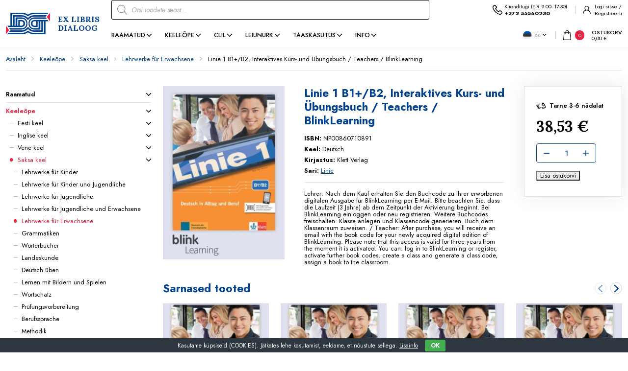

--- FILE ---
content_type: text/html; charset=UTF-8
request_url: https://exlibris.ee/toode/linie-1-b1-b2-interaktives-kurs-und-ubungsbuch-teachers-blinklearning/
body_size: 28761
content:
<!DOCTYPE html>
<html lang="et" id="html" prefix="og: https://ogp.me/ns#" class="no-js">
<head>
	<meta charset="utf-8">
	<meta http-equiv="X-UA-Compatible" content="IE=edge">
    <meta name="viewport" content="width=device-width, initial-scale=1.0, minimum-scale=1.0" />
    <meta name="format-detection" content="telephone=no">
    <link rel="preconnect" href="https://fonts.googleapis.com">
    <link rel="preconnect" href="https://fonts.gstatic.com" crossorigin>
    
    <link rel="preload" href="https://exlibris.ee/wp-content/themes/exlibris/theme/fonts/remixicon.woff2" as="font" type="font/woff2" crossorigin>
	<!-- Global site tag (gtag.js) - Google Analytics -->
            <script async src="https://www.googletagmanager.com/gtag/js?id=G-PQHP33HE9W" type="b344cb39ba3e7cc97d04e544-text/javascript"></script>
            <script type="b344cb39ba3e7cc97d04e544-text/javascript">
              window.dataLayer = window.dataLayer || [];
              function gtag(){dataLayer.push(arguments);}
              gtag("js", new Date());gtag("config", "G-PQHP33HE9W");
            </script>
<link rel="alternate" hreflang="et" href="https://exlibris.ee/toode/linie-1-b1-b2-interaktives-kurs-und-ubungsbuch-teachers-blinklearning/" />
<link rel="alternate" hreflang="ru" href="https://exlibris.ee/ru/produkt/linie-1-b1-b2-interaktives-kurs-und-ubungsbuch-teachers-blinklearning/" />
<link rel="alternate" hreflang="en" href="https://exlibris.ee/en/product/linie-1-b1-b2-interaktives-kurs-und-ubungsbuch-teachers-blinklearning/" />
<link rel="alternate" hreflang="x-default" href="https://exlibris.ee/toode/linie-1-b1-b2-interaktives-kurs-und-ubungsbuch-teachers-blinklearning/" />

<!-- Search Engine Optimization by Rank Math - https://rankmath.com/ -->
<title>Linie 1 B1+/B2, Interaktives Kurs- und Übungsbuch / Teachers / BlinkLearning - Raamatud - EXLIBRIS</title>
<link data-rocket-preload as="style" href="https://fonts.googleapis.com/css2?family=Jost:ital,wght@0,400;0,500;0,600;0,700;1,400;1,500;1,600;1,700&#038;family=Lora:ital,wght@0,400;0,700;1,400;1,700&#038;display=swap" rel="preload">
<script src="/cdn-cgi/scripts/7d0fa10a/cloudflare-static/rocket-loader.min.js" data-cf-settings="b344cb39ba3e7cc97d04e544-|49"></script><link href="https://fonts.googleapis.com/css2?family=Jost:ital,wght@0,400;0,500;0,600;0,700;1,400;1,500;1,600;1,700&#038;family=Lora:ital,wght@0,400;0,700;1,400;1,700&#038;display=swap" media="print" onload="this.media=&#039;all&#039;" rel="stylesheet">
<noscript><link rel="stylesheet" href="https://fonts.googleapis.com/css2?family=Jost:ital,wght@0,400;0,500;0,600;0,700;1,400;1,500;1,600;1,700&#038;family=Lora:ital,wght@0,400;0,700;1,400;1,700&#038;display=swap"></noscript>
<meta name="description" content="Lehrer: Nach dem Kauf erhalten Sie den Buchcode zu Ihrer erworbenen digitalen Ausgabe für BlinkLearning per E-Mail. Bitte beachten Sie, dass die Laufzeit (3"/>
<meta name="robots" content="index, follow, max-snippet:-1, max-video-preview:-1, max-image-preview:large"/>
<link rel="canonical" href="https://exlibris.ee/toode/linie-1-b1-b2-interaktives-kurs-und-ubungsbuch-teachers-blinklearning/" />
<meta property="og:locale" content="et_EE" />
<meta property="og:type" content="product" />
<meta property="og:title" content="Linie 1 B1+/B2, Interaktives Kurs- und Übungsbuch / Teachers / BlinkLearning - Raamatud - EXLIBRIS" />
<meta property="og:description" content="Lehrer: Nach dem Kauf erhalten Sie den Buchcode zu Ihrer erworbenen digitalen Ausgabe für BlinkLearning per E-Mail. Bitte beachten Sie, dass die Laufzeit (3" />
<meta property="og:url" content="https://exlibris.ee/toode/linie-1-b1-b2-interaktives-kurs-und-ubungsbuch-teachers-blinklearning/" />
<meta property="og:site_name" content="Keeleõppe ja teaduslike raamatute internetipood EXLIBRIS" />
<meta property="og:updated_time" content="2026-01-23T05:17:31+02:00" />
<meta property="og:image" content="https://exlibris.ee/wp-content/uploads/directo/NP00860710891.jpg" />
<meta property="og:image:secure_url" content="https://exlibris.ee/wp-content/uploads/directo/NP00860710891.jpg" />
<meta property="og:image:width" content="360" />
<meta property="og:image:height" content="514" />
<meta property="og:image:alt" content="Linie 1 B1+/B2, Interaktives Kurs- und Übungsbuch / Teachers / BlinkLearning" />
<meta property="og:image:type" content="image/jpeg" />
<meta property="product:price:amount" content="35.35" />
<meta property="product:price:currency" content="EUR" />
<meta property="product:availability" content="instock" />
<meta name="twitter:card" content="summary_large_image" />
<meta name="twitter:title" content="Linie 1 B1+/B2, Interaktives Kurs- und Übungsbuch / Teachers / BlinkLearning - Raamatud - EXLIBRIS" />
<meta name="twitter:description" content="Lehrer: Nach dem Kauf erhalten Sie den Buchcode zu Ihrer erworbenen digitalen Ausgabe für BlinkLearning per E-Mail. Bitte beachten Sie, dass die Laufzeit (3" />
<meta name="twitter:image" content="https://exlibris.ee/wp-content/uploads/directo/NP00860710891.jpg" />
<meta name="twitter:label1" content="Price" />
<meta name="twitter:data1" content="35,35&nbsp;&euro;" />
<meta name="twitter:label2" content="Availability" />
<meta name="twitter:data2" content="In stock" />
<script type="application/ld+json" class="rank-math-schema">{"@context":"https://schema.org","@graph":[{"@type":"Organization","@id":"https://exlibris.ee/#organization","name":"Keele\u00f5ppe ja teaduslike raamatute internetipood EXLIBRIS"},{"@type":"WebSite","@id":"https://exlibris.ee/#website","url":"https://exlibris.ee","name":"Keele\u00f5ppe ja teaduslike raamatute internetipood EXLIBRIS","publisher":{"@id":"https://exlibris.ee/#organization"},"inLanguage":"et"},{"@type":"ImageObject","@id":"https://exlibris.ee/wp-content/uploads/directo/NP00860710891.jpg","url":"https://exlibris.ee/wp-content/uploads/directo/NP00860710891.jpg","width":"360","height":"514","inLanguage":"et"},{"@type":"ItemPage","@id":"https://exlibris.ee/toode/linie-1-b1-b2-interaktives-kurs-und-ubungsbuch-teachers-blinklearning/#webpage","url":"https://exlibris.ee/toode/linie-1-b1-b2-interaktives-kurs-und-ubungsbuch-teachers-blinklearning/","name":"Linie 1 B1+/B2, Interaktives Kurs- und \u00dcbungsbuch / Teachers / BlinkLearning - Raamatud - EXLIBRIS","datePublished":"2024-02-22T02:58:00+02:00","dateModified":"2026-01-23T05:17:31+02:00","isPartOf":{"@id":"https://exlibris.ee/#website"},"primaryImageOfPage":{"@id":"https://exlibris.ee/wp-content/uploads/directo/NP00860710891.jpg"},"inLanguage":"et"},{"@type":"Product","name":"Linie 1 B1+/B2, Interaktives Kurs- und \u00dcbungsbuch / Teachers / BlinkLearning - Raamatud - EXLIBRIS","description":"Lehrer: Nach dem Kauf erhalten Sie den Buchcode zu Ihrer erworbenen digitalen Ausgabe f\u00fcr BlinkLearning per E-Mail. Bitte beachten Sie, dass die Laufzeit (3 Jahre) ab dem Zeitpunkt der Aktivierung beginnt. Bei BlinkLearning einloggen oder neu registrieren. Weitere Buchcodes freischalten. Klasse anlegen und Klassencode generieren. Buch dem Klassenraum zuweisen. / Teacher: After purchase, you will receive an email with the book code for your newly acquired digital edition of BlinkLearning. Please note that this access is valid for three years from the moment it is activated. You can: log in to BlinkLearning or register, activate further book codes, create a class and generate a class code, assign a book to the classroom.","sku":"NP00860710891","category":"Keele\u00f5pe &gt; Saksa keel &gt; Lehrwerke f\u00fcr Erwachsene","mainEntityOfPage":{"@id":"https://exlibris.ee/toode/linie-1-b1-b2-interaktives-kurs-und-ubungsbuch-teachers-blinklearning/#webpage"},"image":[{"@type":"ImageObject","url":"https://exlibris.ee/wp-content/uploads/directo/NP00860710891.jpg","height":"514","width":"360"}],"offers":{"@type":"Offer","price":"35.35","priceCurrency":"EUR","priceValidUntil":"2027-12-31","availability":"https://schema.org/InStock","itemCondition":"NewCondition","url":"https://exlibris.ee/toode/linie-1-b1-b2-interaktives-kurs-und-ubungsbuch-teachers-blinklearning/","seller":{"@type":"Organization","@id":"https://exlibris.ee/","name":"Keele\u00f5ppe ja teaduslike raamatute internetipood EXLIBRIS","url":"https://exlibris.ee","logo":""},"priceSpecification":{"price":"35.35","priceCurrency":"EUR","valueAddedTaxIncluded":"false"}},"additionalProperty":[{"@type":"PropertyValue","name":"pa_keel","value":"Deutsch"}],"@id":"https://exlibris.ee/toode/linie-1-b1-b2-interaktives-kurs-und-ubungsbuch-teachers-blinklearning/#richSnippet","gtin":"NP00860710891"}]}</script>
<!-- /Rank Math WordPress SEO plugin -->

<link rel='dns-prefetch' href='//cdnjs.cloudflare.com' />
<link href='https://fonts.gstatic.com' crossorigin rel='preconnect' />
<link rel="alternate" title="oEmbed (JSON)" type="application/json+oembed" href="https://exlibris.ee/wp-json/oembed/1.0/embed?url=https%3A%2F%2Fexlibris.ee%2Ftoode%2Flinie-1-b1-b2-interaktives-kurs-und-ubungsbuch-teachers-blinklearning%2F" />
<link rel="alternate" title="oEmbed (XML)" type="text/xml+oembed" href="https://exlibris.ee/wp-json/oembed/1.0/embed?url=https%3A%2F%2Fexlibris.ee%2Ftoode%2Flinie-1-b1-b2-interaktives-kurs-und-ubungsbuch-teachers-blinklearning%2F&#038;format=xml" />
<style id='wp-img-auto-sizes-contain-inline-css' type='text/css'>
img:is([sizes=auto i],[sizes^="auto," i]){contain-intrinsic-size:3000px 1500px}
/*# sourceURL=wp-img-auto-sizes-contain-inline-css */
</style>
<link rel='stylesheet' id='berocket_aapf_widget-style-css' href='https://exlibris.ee/wp-content/plugins/woocommerce-ajax-filters/assets/frontend/css/fullmain.min.css?ver=1.6.9.3' type='text/css' media='all' />
<link rel='stylesheet' id='wp-block-library-css' href='https://exlibris.ee/wp-includes/css/dist/block-library/style.min.css?ver=6.9' type='text/css' media='all' />
<link rel='stylesheet' id='wc-blocks-style-css' href='https://exlibris.ee/wp-content/plugins/woocommerce/assets/client/blocks/wc-blocks.css?ver=wc-10.2.3' type='text/css' media='all' />
<style id='global-styles-inline-css' type='text/css'>
:root{--wp--preset--aspect-ratio--square: 1;--wp--preset--aspect-ratio--4-3: 4/3;--wp--preset--aspect-ratio--3-4: 3/4;--wp--preset--aspect-ratio--3-2: 3/2;--wp--preset--aspect-ratio--2-3: 2/3;--wp--preset--aspect-ratio--16-9: 16/9;--wp--preset--aspect-ratio--9-16: 9/16;--wp--preset--color--black: #000000;--wp--preset--color--cyan-bluish-gray: #abb8c3;--wp--preset--color--white: #ffffff;--wp--preset--color--pale-pink: #f78da7;--wp--preset--color--vivid-red: #cf2e2e;--wp--preset--color--luminous-vivid-orange: #ff6900;--wp--preset--color--luminous-vivid-amber: #fcb900;--wp--preset--color--light-green-cyan: #7bdcb5;--wp--preset--color--vivid-green-cyan: #00d084;--wp--preset--color--pale-cyan-blue: #8ed1fc;--wp--preset--color--vivid-cyan-blue: #0693e3;--wp--preset--color--vivid-purple: #9b51e0;--wp--preset--color--primary: var(--ama-primary-color);--wp--preset--color--secondary: var(--ama-secondary-color);--wp--preset--gradient--vivid-cyan-blue-to-vivid-purple: linear-gradient(135deg,rgb(6,147,227) 0%,rgb(155,81,224) 100%);--wp--preset--gradient--light-green-cyan-to-vivid-green-cyan: linear-gradient(135deg,rgb(122,220,180) 0%,rgb(0,208,130) 100%);--wp--preset--gradient--luminous-vivid-amber-to-luminous-vivid-orange: linear-gradient(135deg,rgb(252,185,0) 0%,rgb(255,105,0) 100%);--wp--preset--gradient--luminous-vivid-orange-to-vivid-red: linear-gradient(135deg,rgb(255,105,0) 0%,rgb(207,46,46) 100%);--wp--preset--gradient--very-light-gray-to-cyan-bluish-gray: linear-gradient(135deg,rgb(238,238,238) 0%,rgb(169,184,195) 100%);--wp--preset--gradient--cool-to-warm-spectrum: linear-gradient(135deg,rgb(74,234,220) 0%,rgb(151,120,209) 20%,rgb(207,42,186) 40%,rgb(238,44,130) 60%,rgb(251,105,98) 80%,rgb(254,248,76) 100%);--wp--preset--gradient--blush-light-purple: linear-gradient(135deg,rgb(255,206,236) 0%,rgb(152,150,240) 100%);--wp--preset--gradient--blush-bordeaux: linear-gradient(135deg,rgb(254,205,165) 0%,rgb(254,45,45) 50%,rgb(107,0,62) 100%);--wp--preset--gradient--luminous-dusk: linear-gradient(135deg,rgb(255,203,112) 0%,rgb(199,81,192) 50%,rgb(65,88,208) 100%);--wp--preset--gradient--pale-ocean: linear-gradient(135deg,rgb(255,245,203) 0%,rgb(182,227,212) 50%,rgb(51,167,181) 100%);--wp--preset--gradient--electric-grass: linear-gradient(135deg,rgb(202,248,128) 0%,rgb(113,206,126) 100%);--wp--preset--gradient--midnight: linear-gradient(135deg,rgb(2,3,129) 0%,rgb(40,116,252) 100%);--wp--preset--font-size--small: var(--ama-sm-font-size);--wp--preset--font-size--medium: var(--ama-md-font-size);--wp--preset--font-size--large: var(--ama-lg-font-size);--wp--preset--font-size--x-large: 42px;--wp--preset--font-size--semi-large: var(--ama-semi-lg-font-size);--wp--preset--font-size--huge: var(--ama-xl-font-size);--wp--preset--font-size--semi-giant: var(--ama-semi-xxl-font-size);--wp--preset--font-size--giant: var(--ama-xxl-font-size);--wp--preset--spacing--20: 0.44rem;--wp--preset--spacing--30: 0.67rem;--wp--preset--spacing--40: 1rem;--wp--preset--spacing--50: 1.5rem;--wp--preset--spacing--60: 2.25rem;--wp--preset--spacing--70: 3.38rem;--wp--preset--spacing--80: 5.06rem;--wp--preset--shadow--natural: 6px 6px 9px rgba(0, 0, 0, 0.2);--wp--preset--shadow--deep: 12px 12px 50px rgba(0, 0, 0, 0.4);--wp--preset--shadow--sharp: 6px 6px 0px rgba(0, 0, 0, 0.2);--wp--preset--shadow--outlined: 6px 6px 0px -3px rgb(255, 255, 255), 6px 6px rgb(0, 0, 0);--wp--preset--shadow--crisp: 6px 6px 0px rgb(0, 0, 0);}:root { --wp--style--global--content-size: var(--ama-container);--wp--style--global--wide-size: var(--ama-container-xl); }:where(body) { margin: 0; }.wp-site-blocks > .alignleft { float: left; margin-right: 2em; }.wp-site-blocks > .alignright { float: right; margin-left: 2em; }.wp-site-blocks > .aligncenter { justify-content: center; margin-left: auto; margin-right: auto; }:where(.wp-site-blocks) > * { margin-block-start: 24px; margin-block-end: 0; }:where(.wp-site-blocks) > :first-child { margin-block-start: 0; }:where(.wp-site-blocks) > :last-child { margin-block-end: 0; }:root { --wp--style--block-gap: 24px; }:root :where(.is-layout-flow) > :first-child{margin-block-start: 0;}:root :where(.is-layout-flow) > :last-child{margin-block-end: 0;}:root :where(.is-layout-flow) > *{margin-block-start: 24px;margin-block-end: 0;}:root :where(.is-layout-constrained) > :first-child{margin-block-start: 0;}:root :where(.is-layout-constrained) > :last-child{margin-block-end: 0;}:root :where(.is-layout-constrained) > *{margin-block-start: 24px;margin-block-end: 0;}:root :where(.is-layout-flex){gap: 24px;}:root :where(.is-layout-grid){gap: 24px;}.is-layout-flow > .alignleft{float: left;margin-inline-start: 0;margin-inline-end: 2em;}.is-layout-flow > .alignright{float: right;margin-inline-start: 2em;margin-inline-end: 0;}.is-layout-flow > .aligncenter{margin-left: auto !important;margin-right: auto !important;}.is-layout-constrained > .alignleft{float: left;margin-inline-start: 0;margin-inline-end: 2em;}.is-layout-constrained > .alignright{float: right;margin-inline-start: 2em;margin-inline-end: 0;}.is-layout-constrained > .aligncenter{margin-left: auto !important;margin-right: auto !important;}.is-layout-constrained > :where(:not(.alignleft):not(.alignright):not(.alignfull)){max-width: var(--wp--style--global--content-size);margin-left: auto !important;margin-right: auto !important;}.is-layout-constrained > .alignwide{max-width: var(--wp--style--global--wide-size);}body .is-layout-flex{display: flex;}.is-layout-flex{flex-wrap: wrap;align-items: center;}.is-layout-flex > :is(*, div){margin: 0;}body .is-layout-grid{display: grid;}.is-layout-grid > :is(*, div){margin: 0;}body{font-family: var(--ama-body-font-family);font-size: var(--ama-body-font-size);font-weight: var(--ama-body-font-weight);line-height: var(--ama-body-line-height);padding-top: 0px;padding-right: 0px;padding-bottom: 0px;padding-left: 0px;}a:where(:not(.wp-element-button)){color: var(--ama-primary-color);text-decoration: underline;}h1{font-size: var(--ama-h1-font-size);line-height: var(--ama-h1-line-height);}h2{font-size: var(--ama-h2-font-size);line-height: var(--ama-h2-line-height);}h3{font-size: var(--ama-h3-font-size);line-height: var(--ama-h3-line-height);}h4{font-size: var(--ama-h4-font-size);line-height: var(--ama-h4-line-height);}h5{font-size: var(--ama-h5-font-size);line-height: var(--ama-h5-line-height);}h6{font-size: var(--ama-h6-font-size);line-height: var(--ama-h6-line-height);}:root :where(.wp-element-button, .wp-block-button__link){background-color: #32373c;border-width: 0;color: #fff;font-family: inherit;font-size: inherit;font-style: inherit;font-weight: inherit;letter-spacing: inherit;line-height: inherit;padding-top: calc(0.667em + 2px);padding-right: calc(1.333em + 2px);padding-bottom: calc(0.667em + 2px);padding-left: calc(1.333em + 2px);text-decoration: none;text-transform: inherit;}.has-black-color{color: var(--wp--preset--color--black) !important;}.has-cyan-bluish-gray-color{color: var(--wp--preset--color--cyan-bluish-gray) !important;}.has-white-color{color: var(--wp--preset--color--white) !important;}.has-pale-pink-color{color: var(--wp--preset--color--pale-pink) !important;}.has-vivid-red-color{color: var(--wp--preset--color--vivid-red) !important;}.has-luminous-vivid-orange-color{color: var(--wp--preset--color--luminous-vivid-orange) !important;}.has-luminous-vivid-amber-color{color: var(--wp--preset--color--luminous-vivid-amber) !important;}.has-light-green-cyan-color{color: var(--wp--preset--color--light-green-cyan) !important;}.has-vivid-green-cyan-color{color: var(--wp--preset--color--vivid-green-cyan) !important;}.has-pale-cyan-blue-color{color: var(--wp--preset--color--pale-cyan-blue) !important;}.has-vivid-cyan-blue-color{color: var(--wp--preset--color--vivid-cyan-blue) !important;}.has-vivid-purple-color{color: var(--wp--preset--color--vivid-purple) !important;}.has-primary-color{color: var(--wp--preset--color--primary) !important;}.has-secondary-color{color: var(--wp--preset--color--secondary) !important;}.has-black-background-color{background-color: var(--wp--preset--color--black) !important;}.has-cyan-bluish-gray-background-color{background-color: var(--wp--preset--color--cyan-bluish-gray) !important;}.has-white-background-color{background-color: var(--wp--preset--color--white) !important;}.has-pale-pink-background-color{background-color: var(--wp--preset--color--pale-pink) !important;}.has-vivid-red-background-color{background-color: var(--wp--preset--color--vivid-red) !important;}.has-luminous-vivid-orange-background-color{background-color: var(--wp--preset--color--luminous-vivid-orange) !important;}.has-luminous-vivid-amber-background-color{background-color: var(--wp--preset--color--luminous-vivid-amber) !important;}.has-light-green-cyan-background-color{background-color: var(--wp--preset--color--light-green-cyan) !important;}.has-vivid-green-cyan-background-color{background-color: var(--wp--preset--color--vivid-green-cyan) !important;}.has-pale-cyan-blue-background-color{background-color: var(--wp--preset--color--pale-cyan-blue) !important;}.has-vivid-cyan-blue-background-color{background-color: var(--wp--preset--color--vivid-cyan-blue) !important;}.has-vivid-purple-background-color{background-color: var(--wp--preset--color--vivid-purple) !important;}.has-primary-background-color{background-color: var(--wp--preset--color--primary) !important;}.has-secondary-background-color{background-color: var(--wp--preset--color--secondary) !important;}.has-black-border-color{border-color: var(--wp--preset--color--black) !important;}.has-cyan-bluish-gray-border-color{border-color: var(--wp--preset--color--cyan-bluish-gray) !important;}.has-white-border-color{border-color: var(--wp--preset--color--white) !important;}.has-pale-pink-border-color{border-color: var(--wp--preset--color--pale-pink) !important;}.has-vivid-red-border-color{border-color: var(--wp--preset--color--vivid-red) !important;}.has-luminous-vivid-orange-border-color{border-color: var(--wp--preset--color--luminous-vivid-orange) !important;}.has-luminous-vivid-amber-border-color{border-color: var(--wp--preset--color--luminous-vivid-amber) !important;}.has-light-green-cyan-border-color{border-color: var(--wp--preset--color--light-green-cyan) !important;}.has-vivid-green-cyan-border-color{border-color: var(--wp--preset--color--vivid-green-cyan) !important;}.has-pale-cyan-blue-border-color{border-color: var(--wp--preset--color--pale-cyan-blue) !important;}.has-vivid-cyan-blue-border-color{border-color: var(--wp--preset--color--vivid-cyan-blue) !important;}.has-vivid-purple-border-color{border-color: var(--wp--preset--color--vivid-purple) !important;}.has-primary-border-color{border-color: var(--wp--preset--color--primary) !important;}.has-secondary-border-color{border-color: var(--wp--preset--color--secondary) !important;}.has-vivid-cyan-blue-to-vivid-purple-gradient-background{background: var(--wp--preset--gradient--vivid-cyan-blue-to-vivid-purple) !important;}.has-light-green-cyan-to-vivid-green-cyan-gradient-background{background: var(--wp--preset--gradient--light-green-cyan-to-vivid-green-cyan) !important;}.has-luminous-vivid-amber-to-luminous-vivid-orange-gradient-background{background: var(--wp--preset--gradient--luminous-vivid-amber-to-luminous-vivid-orange) !important;}.has-luminous-vivid-orange-to-vivid-red-gradient-background{background: var(--wp--preset--gradient--luminous-vivid-orange-to-vivid-red) !important;}.has-very-light-gray-to-cyan-bluish-gray-gradient-background{background: var(--wp--preset--gradient--very-light-gray-to-cyan-bluish-gray) !important;}.has-cool-to-warm-spectrum-gradient-background{background: var(--wp--preset--gradient--cool-to-warm-spectrum) !important;}.has-blush-light-purple-gradient-background{background: var(--wp--preset--gradient--blush-light-purple) !important;}.has-blush-bordeaux-gradient-background{background: var(--wp--preset--gradient--blush-bordeaux) !important;}.has-luminous-dusk-gradient-background{background: var(--wp--preset--gradient--luminous-dusk) !important;}.has-pale-ocean-gradient-background{background: var(--wp--preset--gradient--pale-ocean) !important;}.has-electric-grass-gradient-background{background: var(--wp--preset--gradient--electric-grass) !important;}.has-midnight-gradient-background{background: var(--wp--preset--gradient--midnight) !important;}.has-small-font-size{font-size: var(--wp--preset--font-size--small) !important;}.has-medium-font-size{font-size: var(--wp--preset--font-size--medium) !important;}.has-large-font-size{font-size: var(--wp--preset--font-size--large) !important;}.has-x-large-font-size{font-size: var(--wp--preset--font-size--x-large) !important;}.has-semi-large-font-size{font-size: var(--wp--preset--font-size--semi-large) !important;}.has-huge-font-size{font-size: var(--wp--preset--font-size--huge) !important;}.has-semi-giant-font-size{font-size: var(--wp--preset--font-size--semi-giant) !important;}.has-giant-font-size{font-size: var(--wp--preset--font-size--giant) !important;}
/*# sourceURL=global-styles-inline-css */
</style>

<link rel='stylesheet' id='cookie-bar-css-css' href='https://exlibris.ee/wp-content/plugins/cookie-bar/css/cookie-bar.css?ver=6.9' type='text/css' media='all' />
<link rel='stylesheet' id='smntcswcqb-style-css' href='https://exlibris.ee/wp-content/plugins/smntcs-woocommerce-quantity-buttons/style.css?ver=2.6' type='text/css' media='screen' />
<style id='woocommerce-inline-inline-css' type='text/css'>
.woocommerce form .form-row .required { visibility: visible; }
/*# sourceURL=woocommerce-inline-inline-css */
</style>
<link rel='stylesheet' id='select2css-css' href='//cdnjs.cloudflare.com/ajax/libs/select2/4.0.7/css/select2.css?ver=1.0' type='text/css' media='all' />
<link rel='stylesheet' id='brands-styles-css' href='https://exlibris.ee/wp-content/plugins/woocommerce/assets/css/brands.css?ver=10.2.3' type='text/css' media='all' />
<link rel='stylesheet' id='dgwt-wcas-style-css' href='https://exlibris.ee/wp-content/plugins/ajax-search-for-woocommerce-premium/assets/css/style.min.css?ver=1.28.1' type='text/css' media='all' />
<link rel='stylesheet' id='variables-css' href='https://exlibris.ee/wp-content/themes/exlibris/theme/css/variables.css?ver=1740661493' type='text/css' media='all' />
<link rel='stylesheet' id='bootstrap-css' href='https://exlibris.ee/wp-content/themes/exlibris/theme/css/bootstrap.css' type='text/css' media='all' />
<link rel='stylesheet' id='splide-css' href='https://exlibris.ee/wp-content/themes/exlibris/theme/js/splide/splide-core.min.css' type='text/css' media='all' />
<link rel='stylesheet' id='ama-woocommerce-css' href='https://exlibris.ee/wp-content/themes/exlibris/theme/css/ama-woocommerce.css?ver=1758282696' type='text/css' media='all' />
<link rel='stylesheet' id='ama-css' href='https://exlibris.ee/wp-content/themes/exlibris/theme/css/theme.css?ver=1740661143' type='text/css' media='all' />
<link rel='stylesheet' id='ari-fancybox-css' href='https://exlibris.ee/wp-content/plugins/ari-fancy-lightbox/assets/fancybox/jquery.fancybox.min.css?ver=1.8.20' type='text/css' media='all' />
<script type="b344cb39ba3e7cc97d04e544-text/javascript" src="https://exlibris.ee/wp-includes/js/jquery/jquery.min.js?ver=3.7.1" id="jquery-core-js"></script>
<script type="b344cb39ba3e7cc97d04e544-text/javascript" src="https://exlibris.ee/wp-includes/js/jquery/jquery-migrate.min.js?ver=3.4.1" id="jquery-migrate-js"></script>
<script type="b344cb39ba3e7cc97d04e544-text/javascript" id="wpml-cookie-js-extra">
/* <![CDATA[ */
var wpml_cookies = {"wp-wpml_current_language":{"value":"et","expires":1,"path":"/"}};
var wpml_cookies = {"wp-wpml_current_language":{"value":"et","expires":1,"path":"/"}};
//# sourceURL=wpml-cookie-js-extra
/* ]]> */
</script>
<script type="b344cb39ba3e7cc97d04e544-text/javascript" src="https://exlibris.ee/wp-content/plugins/sitepress-multilingual-cms/res/js/cookies/language-cookie.js?ver=482900" id="wpml-cookie-js" defer="defer" data-wp-strategy="defer"></script>
<script type="b344cb39ba3e7cc97d04e544-text/javascript" src="https://exlibris.ee/wp-content/plugins/svg-support/vendor/DOMPurify/DOMPurify.min.js?ver=2.5.8" id="bodhi-dompurify-library-js"></script>
<script type="b344cb39ba3e7cc97d04e544-text/javascript" src="https://exlibris.ee/wp-content/plugins/cookie-bar/js/cookie-bar.js?ver=1769185034" id="cookie-bar-js-js"></script>
<script type="b344cb39ba3e7cc97d04e544-text/javascript" id="bodhi_svg_inline-js-extra">
/* <![CDATA[ */
var svgSettings = {"skipNested":""};
//# sourceURL=bodhi_svg_inline-js-extra
/* ]]> */
</script>
<script type="b344cb39ba3e7cc97d04e544-text/javascript" src="https://exlibris.ee/wp-content/plugins/svg-support/js/min/svgs-inline-min.js" id="bodhi_svg_inline-js"></script>
<script type="b344cb39ba3e7cc97d04e544-text/javascript" id="bodhi_svg_inline-js-after">
/* <![CDATA[ */
cssTarget={"Bodhi":"img.ama-svg","ForceInlineSVG":"ama-svg"};ForceInlineSVGActive="false";frontSanitizationEnabled="on";
//# sourceURL=bodhi_svg_inline-js-after
/* ]]> */
</script>
<script type="b344cb39ba3e7cc97d04e544-text/javascript" src="https://exlibris.ee/wp-content/plugins/woocommerce/assets/js/jquery-blockui/jquery.blockUI.min.js?ver=2.7.0-wc.10.2.3" id="jquery-blockui-js" defer="defer" data-wp-strategy="defer"></script>
<script type="b344cb39ba3e7cc97d04e544-text/javascript" id="wc-add-to-cart-js-extra">
/* <![CDATA[ */
var wc_add_to_cart_params = {"ajax_url":"/wp-admin/admin-ajax.php","wc_ajax_url":"/?wc-ajax=%%endpoint%%","i18n_view_cart":"Ostukorv","cart_url":"https://exlibris.ee/ostukorv/","is_cart":"","cart_redirect_after_add":"yes"};
//# sourceURL=wc-add-to-cart-js-extra
/* ]]> */
</script>
<script type="b344cb39ba3e7cc97d04e544-text/javascript" src="https://exlibris.ee/wp-content/plugins/woocommerce/assets/js/frontend/add-to-cart.min.js?ver=10.2.3" id="wc-add-to-cart-js" defer="defer" data-wp-strategy="defer"></script>
<script type="b344cb39ba3e7cc97d04e544-text/javascript" id="wc-single-product-js-extra">
/* <![CDATA[ */
var wc_single_product_params = {"i18n_required_rating_text":"Palun vali hinnang","i18n_rating_options":["1 of 5 stars","2 of 5 stars","3 of 5 stars","4 of 5 stars","5 of 5 stars"],"i18n_product_gallery_trigger_text":"View full-screen image gallery","review_rating_required":"no","flexslider":{"rtl":false,"animation":"slide","smoothHeight":true,"directionNav":false,"controlNav":"thumbnails","slideshow":false,"animationSpeed":500,"animationLoop":false,"allowOneSlide":false},"zoom_enabled":"","zoom_options":[],"photoswipe_enabled":"","photoswipe_options":{"shareEl":false,"closeOnScroll":false,"history":false,"hideAnimationDuration":0,"showAnimationDuration":0},"flexslider_enabled":""};
//# sourceURL=wc-single-product-js-extra
/* ]]> */
</script>
<script type="b344cb39ba3e7cc97d04e544-text/javascript" src="https://exlibris.ee/wp-content/plugins/woocommerce/assets/js/frontend/single-product.min.js?ver=10.2.3" id="wc-single-product-js" defer="defer" data-wp-strategy="defer"></script>
<script type="b344cb39ba3e7cc97d04e544-text/javascript" src="https://exlibris.ee/wp-content/plugins/woocommerce/assets/js/js-cookie/js.cookie.min.js?ver=2.1.4-wc.10.2.3" id="js-cookie-js" defer="defer" data-wp-strategy="defer"></script>
<script type="b344cb39ba3e7cc97d04e544-text/javascript" id="woocommerce-js-extra">
/* <![CDATA[ */
var woocommerce_params = {"ajax_url":"/wp-admin/admin-ajax.php","wc_ajax_url":"/?wc-ajax=%%endpoint%%","i18n_password_show":"Show password","i18n_password_hide":"Hide password"};
//# sourceURL=woocommerce-js-extra
/* ]]> */
</script>
<script type="b344cb39ba3e7cc97d04e544-text/javascript" src="https://exlibris.ee/wp-content/plugins/woocommerce/assets/js/frontend/woocommerce.min.js?ver=10.2.3" id="woocommerce-js" defer="defer" data-wp-strategy="defer"></script>
<script type="b344cb39ba3e7cc97d04e544-text/javascript" src="https://exlibris.ee/wp-content/plugins/sitepress-multilingual-cms/templates/language-switchers/legacy-dropdown-click/script.min.js?ver=1" id="wpml-legacy-dropdown-click-0-js"></script>
<script type="b344cb39ba3e7cc97d04e544-text/javascript" id="ari-fancybox-js-extra">
/* <![CDATA[ */
var ARI_FANCYBOX = {"lightbox":{"toolbar":true,"buttons":["close"],"backFocus":false,"trapFocus":false,"video":{"autoStart":false},"thumbs":{"hideOnClose":false},"touch":{"vertical":true,"momentum":true},"preventCaptionOverlap":false,"hideScrollbar":false,"lang":"custom","i18n":{"custom":{"PREV":"Previous","NEXT":"Next","PLAY_START":"Start slideshow (P)","PLAY_STOP":"Stop slideshow (P)","FULL_SCREEN":"Full screen (F)","THUMBS":"Thumbnails (G)","ZOOM":"Zoom","CLOSE":"Close (Esc)","ERROR":"The requested content cannot be loaded. \u003Cbr/\u003E Please try again later."}}},"convert":{"wp_gallery":{"convert_attachment_links":true},"images":{"convert":true,"post_grouping":true},"woocommerce":{"convert":true}},"mobile":{},"slideshow":{},"deeplinking":{"enabled":false},"integration":{},"share":{"enabled":false,"buttons":{"facebook":{"enabled":false},"twitter":{"enabled":false},"gplus":{"enabled":false},"pinterest":{"enabled":false},"linkedin":{"enabled":false},"vk":{"enabled":false},"email":{"enabled":false},"download":{"enabled":false}},"ignoreTypes":["iframe","inline","pdf","image","youtube","vimeo","metacafe","dailymotion","vine","instagram","google_maps"]},"comments":{"showOnStart":false,"supportedTypes":null},"protect":{},"extra":{},"viewers":{"pdfjs":{"url":"https://exlibris.ee/wp-content/plugins/ari-fancy-lightbox/assets/pdfjs/web/viewer.html"}},"messages":{"share_facebook_title":"Share on Facebook","share_twitter_title":"Share on Twitter","share_gplus_title":"Share on Google+","share_pinterest_title":"Share on Pinterest","share_linkedin_title":"Share on LinkedIn","share_vk_title":"Share on VK","share_email_title":"Send by e-mail","download_title":"Download","comments":"Comments"}};
//# sourceURL=ari-fancybox-js-extra
/* ]]> */
</script>
<script src="https://exlibris.ee/wp-content/plugins/ari-fancy-lightbox/assets/fancybox/jquery.fancybox.min.js?ver=1.8.20" defer="defer" type="b344cb39ba3e7cc97d04e544-text/javascript"></script>
<link rel="https://api.w.org/" href="https://exlibris.ee/wp-json/" /><link rel="alternate" title="JSON" type="application/json" href="https://exlibris.ee/wp-json/wp/v2/product/115208" /><style></style><style type="text/css">BODY .fancybox-container{z-index:200000}BODY .fancybox-is-open .fancybox-bg{opacity:0.87}BODY .fancybox-bg {background-color:#0f0f11}BODY .fancybox-thumbs {background-color:#ffffff}</style>		<style>
			.dgwt-wcas-ico-magnifier,.dgwt-wcas-ico-magnifier-handler{max-width:20px}.dgwt-wcas-search-wrapp{max-width:810px}.dgwt-wcas-search-wrapp .dgwt-wcas-sf-wrapp input[type=search].dgwt-wcas-search-input,.dgwt-wcas-search-wrapp .dgwt-wcas-sf-wrapp input[type=search].dgwt-wcas-search-input:hover,.dgwt-wcas-search-wrapp .dgwt-wcas-sf-wrapp input[type=search].dgwt-wcas-search-input:focus{color:#000;border-color:#000}.dgwt-wcas-sf-wrapp input[type=search].dgwt-wcas-search-input::placeholder{color:#000;opacity:.3}.dgwt-wcas-sf-wrapp input[type=search].dgwt-wcas-search-input::-webkit-input-placeholder{color:#000;opacity:.3}.dgwt-wcas-sf-wrapp input[type=search].dgwt-wcas-search-input:-moz-placeholder{color:#000;opacity:.3}.dgwt-wcas-sf-wrapp input[type=search].dgwt-wcas-search-input::-moz-placeholder{color:#000;opacity:.3}.dgwt-wcas-sf-wrapp input[type=search].dgwt-wcas-search-input:-ms-input-placeholder{color:#000}.dgwt-wcas-no-submit.dgwt-wcas-search-wrapp .dgwt-wcas-ico-magnifier path,.dgwt-wcas-search-wrapp .dgwt-wcas-close path{fill:#000}.dgwt-wcas-loader-circular-path{stroke:#000}.dgwt-wcas-preloader{opacity:.6}.dgwt-wcas-search-icon{color:#000}.dgwt-wcas-search-icon path{fill:#000}		</style>
			<noscript><style>.woocommerce-product-gallery{ opacity: 1 !important; }</style></noscript>
	<link rel="icon" href="https://exlibris.ee/wp-content/uploads/2023/11/cropped-favicon-32x32.png" sizes="32x32" />
<link rel="icon" href="https://exlibris.ee/wp-content/uploads/2023/11/cropped-favicon-192x192.png" sizes="192x192" />
<link rel="apple-touch-icon" href="https://exlibris.ee/wp-content/uploads/2023/11/cropped-favicon-180x180.png" />
<meta name="msapplication-TileImage" content="https://exlibris.ee/wp-content/uploads/2023/11/cropped-favicon-270x270.png" />
		<style type="text/css" id="wp-custom-css">
			p.star-rating {display:none !important;}		</style>
		<meta name="generator" content="WP Rocket 3.19.4" data-wpr-features="wpr_image_dimensions wpr_preload_links wpr_desktop" /></head>
<body class="single-product woocommerce">
<div data-rocket-location-hash="99bb46786fd5bd31bcd7bdc067ad247a" id="wrapper">
<header data-rocket-location-hash="35e4479ba1984da8ee376ebc45e874d1" id="header" class="fixed-top w-100"><div data-rocket-location-hash="ae592c6c8651044d5bf818647e4df09e" class="row row-main align-items-center justify-content-xl-between">
    <div class="col-auto col-logo col-xxl-2">
        <a href="https://exlibris.ee">
            <svg xmlns="http://www.w3.org/2000/svg" width="111.995" height="55.999" viewBox="0 0 111.995 55.999"><g transform="translate(2032 23190)"><path d="M95,28V22.272H92.528V49.53l-18.99.011c-7.736.344-13.048-1.337-18.508-6.8l-.385-.4-.384.4c-8.849,8.7-15.148,6.466-26.7,6.767H6.879L9.35,45.923H40.645l.541-.141c5.339-1.418,9.993-4.161,13.146-8.717l.314-.462v0l.315.462A21.034,21.034,0,0,0,64,44.357l.489.208.5.2c4.069,2.081,11.9.811,16.869,1.158h6.553V22.272H85.941v21.5H73.251c-2.088-.121-4.379.339-6.243-.457l-.777-.263-.749-.286-.722-.3A14.027,14.027,0,0,1,56.765,33.8l-.168-.614-.14-.622a30.349,30.349,0,0,1-.1-8.5l.1-.627.14-.622c1.255-5.916,8.03-10.731,13.9-10.586H99.941l2.472,3.588H71.857c-5.666-.382-9.495,1.307-11.942,6.5l-.21.524-.2.536-.176.547-.146.555c-1.1,4.374-.106,9.574,3.191,12.834l.393.371.413.347c3.8,3.435,11.224,1.748,16.316,2.15h2.316V22.272h-2.47v15.05H72.76l-.537-.012c-5.462-.17-9.875-2.968-10.15-8.709l-.014-.6.014-.6c.29-5.989,5.052-8.714,10.688-8.722h9.885l21.732.023,2.444,3.565H99.115V55.954h-17.3c-6.278-.656-13.159,1.025-19.383-.969l-.475-.147-.469-.151a21.911,21.911,0,0,1-6.2-3.223L54.96,51.2l-.315-.267-.314.267L54,51.464a21.589,21.589,0,0,1-5.74,3.058l-.461.165-.469.151a22.287,22.287,0,0,1-6.686,1.116H2.442l2.467-3.582H40.645a19.379,19.379,0,0,0,6.343-1.406l.483-.189.483-.2a27.876,27.876,0,0,0,6.034-3.4l.336-.275.322-.267.315.267.343.275a27.675,27.675,0,0,0,6.034,3.4l.483.2.483.189a19.323,19.323,0,0,0,6.341,1.406H95V28ZM14.292,28v5.731h2.47V28L16.77,6.5l19.824-.024c7.182-.362,12.676,1.722,17.668,6.8l.384.4.385-.4C63.843,4.568,70.212,6.8,81.728,6.5h20.685l-2.472,3.581h-31.3l-.539.141c-5.331,1.417-10,4.164-13.145,8.716l-.315.463v0l-.314-.463a21.046,21.046,0,0,0-9.038-7.29l-.489-.208-.5-.2c-4.073-2.08-11.9-.811-16.871-1.157H20.879V33.734h2.47v-21.5H36.041c2.128.119,4.326-.339,6.243.457l.777.261.749.287.721.3a13.916,13.916,0,0,1,8.162,9.276l.134.622.112.627a29.494,29.494,0,0,1-.112,8.5l-.134.622-.176.614c-1.434,5.554-8.146,10.163-13.726,9.972H9.35L6.879,40.185H37.432c5.669.384,9.493-1.307,11.943-6.5l.208-.524.2-.536.174-.549.148-.555c1.091-4.378.107-9.568-3.192-12.832l-.391-.365-.413-.353c-3.812-3.435-11.224-1.75-16.324-2.15H27.473V33.734h2.47V18.684H36.53l.539.012c5.454.167,9.879,2.974,10.149,8.709l.016.6-.016.6c-.287,5.988-5.055,8.715-10.688,8.722H4.977L2.546,33.734h7.629V.052h17.3c6.292.607,13.152-1.007,19.381.969l.477.145.469.159A21.872,21.872,0,0,1,54,4.54l.329.263.314.267L54.96,4.8l.329-.263a21.6,21.6,0,0,1,5.74-3.056l.461-.159.469-.159A22.478,22.478,0,0,1,68.645.052h14L106.916.046l-2.471,3.59-21.8,0h-14A19.45,19.45,0,0,0,62.3,5.04l-.483.189-.483.2a27.074,27.074,0,0,0-6.034,3.4L54.96,9.1l-.315.267L54.323,9.1l-.336-.269a27.23,27.23,0,0,0-6.034-3.4l-.483-.2-.483-.189a19.5,19.5,0,0,0-6.343-1.407H14.292V28ZM34.06,28v5.731h3.289c7.8.7,7.8-12.163,0-11.462H34.06Zm41.172,0V22.272h-3.29c-7.8-.7-7.8,12.166,0,11.462h3.29Z" transform="translate(-2030.648 -23190)" fill="#004290" fill-rule="evenodd"/><path d="M75.027,22.253,66.8,10.784,75.027.033Z" transform="translate(-1995.032 -23189.953)" fill="#e72643" fill-rule="evenodd"/><path d="M0,22.074,8.232,33.543,0,44.293Z" transform="translate(-2032 -23178.313)" fill="#e72643" fill-rule="evenodd"/></g></svg>
            <span class="logo-txt d-block"><span class="d-block">EX Libris</span><span class="d-block">Dialoog</span></span>
        </a>
    </div>
    <div class="col col-nav align-self-xl-end">
        <div class="offcanvas-xl offcanvas-start" tabindex="-1" id="headerOffcanvas" aria-labelledby="headerOffcanvasLabel"><div class="offcanvas-header"><p class="offcanvas-title" id="headerOffcanvasLabel"><a href="https://exlibris.ee">Avalehele</a></p><button type="button" class="btn-close" data-bs-dismiss="offcanvas" data-bs-target="#headerOffcanvas" aria-label="Close"></button></div><div class="offcanvas-body"><div class="nav-top"><div class="header-search d-none d-xl-block"><div  class="dgwt-wcas-search-wrapp dgwt-wcas-no-submit woocommerce dgwt-wcas-style-solaris js-dgwt-wcas-layout-icon-flexible dgwt-wcas-layout-icon-flexible js-dgwt-wcas-mobile-overlay-enabled">
			<div  class="dgwt-wcas-search-icon js-dgwt-wcas-search-icon-handler">				<svg class="dgwt-wcas-ico-magnifier-handler" xmlns="http://www.w3.org/2000/svg"
					 xmlns:xlink="http://www.w3.org/1999/xlink" x="0px" y="0px"
					 viewBox="0 0 51.539 51.361" xml:space="preserve">
		             <path 						 d="M51.539,49.356L37.247,35.065c3.273-3.74,5.272-8.623,5.272-13.983c0-11.742-9.518-21.26-21.26-21.26 S0,9.339,0,21.082s9.518,21.26,21.26,21.26c5.361,0,10.244-1.999,13.983-5.272l14.292,14.292L51.539,49.356z M2.835,21.082 c0-10.176,8.249-18.425,18.425-18.425s18.425,8.249,18.425,18.425S31.436,39.507,21.26,39.507S2.835,31.258,2.835,21.082z"/>
				</svg>
				</div>
		<div class="dgwt-wcas-search-icon-arrow"></div>
		<form class="dgwt-wcas-search-form" role="search" action="https://exlibris.ee/" method="get">
		<div class="dgwt-wcas-sf-wrapp">
							<svg class="dgwt-wcas-ico-magnifier" xmlns="http://www.w3.org/2000/svg"
					 xmlns:xlink="http://www.w3.org/1999/xlink" x="0px" y="0px"
					 viewBox="0 0 51.539 51.361" xml:space="preserve">
		             <path 						 d="M51.539,49.356L37.247,35.065c3.273-3.74,5.272-8.623,5.272-13.983c0-11.742-9.518-21.26-21.26-21.26 S0,9.339,0,21.082s9.518,21.26,21.26,21.26c5.361,0,10.244-1.999,13.983-5.272l14.292,14.292L51.539,49.356z M2.835,21.082 c0-10.176,8.249-18.425,18.425-18.425s18.425,8.249,18.425,18.425S31.436,39.507,21.26,39.507S2.835,31.258,2.835,21.082z"/>
				</svg>
							<label class="screen-reader-text"
				   for="dgwt-wcas-search-input-1">Products search</label>

			<input id="dgwt-wcas-search-input-1"
				   type="search"
				   class="dgwt-wcas-search-input"
				   name="s"
				   value=""
				   placeholder="Otsi toodete seast..."
				   autocomplete="off"
							/>
			<div class="dgwt-wcas-preloader"></div>

			<div class="dgwt-wcas-voice-search"></div>

			
			<input type="hidden" name="post_type" value="product"/>
			<input type="hidden" name="dgwt_wcas" value="1"/>

							<input type="hidden" name="lang" value="et"/>
			
					</div>
	</form>
</div>
</div><a href="tel:+372 55560230" class="ama-header-phone"><svg xmlns="http://www.w3.org/2000/svg" width="19.999" height="20" viewBox="0 0 19.999 20"><path d="M16200.982,21621.992l-.021-.008a10.99,10.99,0,0,1-3.955-1.156,21.111,21.111,0,0,1-6.994-5.461,19.027,19.027,0,0,1-3.416-5.68,7.654,7.654,0,0,1-.576-3.34,3.315,3.315,0,0,1,1-2.137l1.52-1.52a2.37,2.37,0,0,1,1.615-.7,2.265,2.265,0,0,1,1.6.7c.279.258.566.543.826.816l.01.012c.139.141.266.273.4.406l1.213,1.207a2.158,2.158,0,0,1,0,3.254c-.127.125-.254.25-.371.371-.3.313-.625.637-.963.949a8.67,8.67,0,0,0,1.137,1.762,15.124,15.124,0,0,0,3.611,3.277c.127.078.275.152.424.227.086.043.164.086.25.129l1.322-1.32a2.3,2.3,0,0,1,1.621-.719,2.209,2.209,0,0,1,1.6.727l2.436,2.43a2.27,2.27,0,0,1,.725,1.613,2.349,2.349,0,0,1-.713,1.637c-.164.168-.35.348-.578.57l-.059.055a9.538,9.538,0,0,0-.7.719.248.248,0,0,1-.039.047,3.433,3.433,0,0,1-2.656,1.137C16201.162,21622,16201.072,21621.992,16200.982,21621.992Zm-11.406-18.242-1.508,1.5a1.882,1.882,0,0,0-.572,1.223,6.312,6.312,0,0,0,.492,2.711,17.869,17.869,0,0,0,3.166,5.246,19.575,19.575,0,0,0,6.5,5.07,9.621,9.621,0,0,0,3.4,1.023c.07,0,.139,0,.2,0a2,2,0,0,0,1.561-.656c.26-.3.541-.578.816-.844l.043-.047c.174-.164.359-.344.533-.527a.741.741,0,0,0,.018-1.187l-2.453-2.434a.808.808,0,0,0-.539-.285.854.854,0,0,0-.572.289l-1.52,1.516a1.05,1.05,0,0,1-1.281.215c-.01,0-.021-.016-.031-.02a.016.016,0,0,1-.012-.008l-.021-.008c-.125-.078-.275-.156-.424-.23l-.088-.047a5.167,5.167,0,0,1-.473-.258,16.441,16.441,0,0,1-3.965-3.6,9.47,9.47,0,0,1-1.461-2.375l-.012-.016a.1.1,0,0,0-.01-.031,1.041,1.041,0,0,1,.264-1.148l.033-.027c.348-.312.678-.641,1.021-.988l.084-.086c.064-.062.127-.125.186-.191s.127-.125.191-.187a.7.7,0,0,0,0-1.168l-1.207-1.207c-.074-.07-.143-.141-.213-.211s-.143-.145-.211-.215l-.111-.113c-.234-.238-.455-.461-.684-.672l-.012-.008a.79.79,0,0,0-.555-.277A.863.863,0,0,0,16189.576,21603.75Z" transform="translate(-16186.001 -21601.996)" fill="currentColor"/></svg><span>Klienditugi (E-R 9.00- 17-30)</span><strong>+372 55560230</strong></a><div class="d-flex flex-wrap align-items-center ama-woo-actions"><a href="https://exlibris.ee/minu-konto/" class="ama-woo-account"><svg xmlns="http://www.w3.org/2000/svg" width="20" height="20" viewBox="0 0 20 20"><g transform="translate(0)"><path d="M17.071,12.929a9.962,9.962,0,0,0-3.8-2.384,5.781,5.781,0,1,0-6.542,0A10.016,10.016,0,0,0,0,20H1.562a8.437,8.437,0,1,1,16.875,0H20A9.935,9.935,0,0,0,17.071,12.929ZM10,10a4.219,4.219,0,1,1,4.219-4.219A4.224,4.224,0,0,1,10,10Z" transform="translate(0)" fill="currentColor"/></g></svg><span class="d-block">Logi sisse / <br>Registreeru</span></a></div></div><div class="nav-end"><ul id="menu-primaarne-menuu" class="ama-nav-menu"><li class="menu-item-has-children has-submenu"><a href="https://exlibris.ee/tootekategooria/raamatud/" data-ps2id-api="true">Raamatud</a><span class="sub-menu-toggle"><svg xmlns="http://www.w3.org/2000/svg" width="10" height="6" viewBox="0 0 10 6"><path d="M7705.25,105.25a.75.75,0,0,1-.545-.235l-4.25-4.5a.75.75,0,1,1,1.091-1.03l3.7,3.923,3.7-3.923a.75.75,0,1,1,1.091,1.03l-4.25,4.5A.75.75,0,0,1,7705.25,105.25Z" transform="translate(-7700.25 -99.25)" fill="currentColor"/></svg></span>
<ul class="sub-menu">
	<li><a href="https://exlibris.ee/tootekategooria/raamatud/proosa/" data-ps2id-api="true">Proosa</a></li>
	<li><a href="https://exlibris.ee/tootekategooria/raamatud/luule/" data-ps2id-api="true">Luule</a></li>
	<li><a href="https://exlibris.ee/tootekategooria/raamatud/malestused-ja-elulood/" data-ps2id-api="true">Mälestused ja elulood</a></li>
	<li><a href="https://exlibris.ee/tootekategooria/raamatud/lasteraamatud/" data-ps2id-api="true">Lasteraamatud</a></li>
	<li><a href="https://exlibris.ee/tootekategooria/raamatud/kunst/" data-ps2id-api="true">Kunst</a></li>
	<li><a href="https://exlibris.ee/tootekategooria/raamatud/kultuur/" data-ps2id-api="true">Kultuur</a></li>
	<li><a href="https://exlibris.ee/tootekategooria/raamatud/majandus/" data-ps2id-api="true">Majandus</a></li>
	<li><a href="https://exlibris.ee/tootekategooria/raamatud/tervis/" data-ps2id-api="true">Tervis</a></li>
	<li><a href="https://exlibris.ee/tootekategooria/raamatud/psuhholoogia/" data-ps2id-api="true">Psühholoogia</a></li>
	<li><a href="https://exlibris.ee/tootekategooria/raamatud/loodus/" data-ps2id-api="true">Loodus</a></li>
	<li><a href="https://exlibris.ee/tootekategooria/raamatud/uhiskond/" data-ps2id-api="true">Ühiskond</a></li>
	<li><a href="https://exlibris.ee/tootekategooria/raamatud/reisid-ja-maad/" data-ps2id-api="true">Reisid ja maad</a></li>
	<li><a href="https://exlibris.ee/tootekategooria/raamatud/kirjanduse-ajalugu/" data-ps2id-api="true">Kirjanduse ajalugu</a></li>
	<li><a href="https://exlibris.ee/tootekategooria/raamatud/rahvaluule/" data-ps2id-api="true">Rahvaluule</a></li>
</ul>
</li>
<li class="megamenu current-product-ancestor"><a href="https://exlibris.ee/tootekategooria/keeleope/" data-ps2id-api="true">Keeleõpe</a><span class="sub-menu-toggle"><svg xmlns="http://www.w3.org/2000/svg" width="10" height="6" viewBox="0 0 10 6"><path d="M7705.25,105.25a.75.75,0,0,1-.545-.235l-4.25-4.5a.75.75,0,1,1,1.091-1.03l3.7,3.923,3.7-3.923a.75.75,0,1,1,1.091,1.03l-4.25,4.5A.75.75,0,0,1,7705.25,105.25Z" transform="translate(-7700.25 -99.25)" fill="currentColor"/></svg></span><div class="megamenu__container"><div class="megamenu__pane pane-1"><p class="megamenu__pane-title">Keeleõpe TOP10</p><ol><li><a href="https://exlibris.ee/toode/beehive-level-1-workbook/">Beehive Level 1 Workbook</a></li><li><a href="https://exlibris.ee/toode/beehive-level-1-student-book-with-online-practice/">Beehive Level 1 Student Book with Online Practice</a></li><li><a href="https://exlibris.ee/toode/beste-freunde-a1-2-arbeitsbuch-media-app/">Beste Freunde A1.2 Arbeitsbuch Media-App</a></li><li><a href="https://exlibris.ee/toode/beste-freunde-a1-1-arbeitsbuch-par/">Beste Freunde A1.1 / Arbeitsbuch</a></li><li><a href="https://exlibris.ee/toode/%d0%b3%d1%80%d0%b0%d0%bc%d0%bc%d0%b0%d1%82%d0%b8%d0%ba%d0%b0-%d1%8d%d1%81%d1%82%d0%be%d0%bd%d1%81%d0%ba%d0%be%d0%b3%d0%be-%d1%8f%d0%b7%d1%8b%d0%ba%d0%b0-%d0%b4%d0%bb%d1%8f-%d0%b2%d1%81%d0%b5%d1%85/">Грамматика эстонского языка для всех С упражнениями и ответами /Eesti keele grammatika harjatuste ja vastustega</a></li><li><a href="https://exlibris.ee/toode/netzwerk-neu-a1-ubungsbuch/">Netzwerk neu, Übungsbuch A1</a></li><li><a href="https://exlibris.ee/toode/beehive-level-2-workbook/">Beehive Level 2 Workbook</a></li><li><a href="https://exlibris.ee/toode/beste-freunde-a2-1-arbeitsbuch-mit-audio-app/">Beste Freunde A2.1  / Arbeitsbuch mit Audio-App</a></li><li><a href="https://exlibris.ee/toode/beste-freunde-plus-a2-2-arbeitsbuch/">Beste Freunde Plus A2.2 Arbeitsbuch</a></li><li><a href="https://exlibris.ee/toode/beehive-level-2-student-book-with-online-practice/">Beehive Level 2 Student Book with Online Practice</a></li></ol></div><div class="megamenu__pane pane-2"><ul class="megamenu__categories"><li><a href="https://exlibris.ee/tootekategooria/keeleope/eesti-keel/">Eesti keel</a></li><ul class="megamenu__sub-categories"><li><a href="https://exlibris.ee/tootekategooria/keeleope/eesti-keel/a1-taseme-opikud/">A1 - taseme õpikud</a></li><li><a href="https://exlibris.ee/tootekategooria/keeleope/eesti-keel/a2-taseme-opikud/">A2 - taseme õpikud</a></li><li><a href="https://exlibris.ee/tootekategooria/keeleope/eesti-keel/b1-taseme-opikud/">B1 - taseme õpikud</a></li><li><a href="https://exlibris.ee/tootekategooria/keeleope/eesti-keel/b2-taseme-opikud/">B2 - taseme õpikud</a></li><li><a href="https://exlibris.ee/tootekategooria/keeleope/eesti-keel/c1-taseme-opikud/">C1 - taseme õpikud</a></li><li><a href="https://exlibris.ee/tootekategooria/keeleope/eesti-keel/opikud-lastele-ja-noortele/">Õpikud lastele ja noortele</a></li><li><a href="https://exlibris.ee/tootekategooria/keeleope/eesti-keel/grammatika/">Grammatika</a></li><li><a href="https://exlibris.ee/tootekategooria/keeleope/eesti-keel/keeleoskused/">Keeleoskused</a></li><li><a href="https://exlibris.ee/tootekategooria/keeleope/eesti-keel/testid-eksamid/">Testid, eksamid</a></li><li><a href="https://exlibris.ee/tootekategooria/keeleope/eesti-keel/mangud-plakatid/">Mängud, plakatid</a></li><li><a href="https://exlibris.ee/tootekategooria/keeleope/eesti-keel/tooalane-eesti-keel/">Tööalane eesti keel</a></li><li><a href="https://exlibris.ee/tootekategooria/keeleope/eesti-keel/rahvapeod-kombed-laulud/">Rahvapeod, kombed, laulud</a></li><li><a href="https://exlibris.ee/tootekategooria/keeleope/eesti-keel/sonastikud-ja-vestmikud/">Sõnastikud, vestmikud</a></li><li><a href="https://exlibris.ee/tootekategooria/keeleope/eesti-keel/lugemine-keeleoppes/">Lugemine keeleõppes</a></li></ul></ul></div><div class="megamenu__pane pane-3"><ul class="megamenu__categories"><li><a href="https://exlibris.ee/tootekategooria/keeleope/inglise-keel/">Inglise keel</a></li><li><a href="https://exlibris.ee/tootekategooria/keeleope/vene-keel/">Vene keel</a></li><li><a href="https://exlibris.ee/tootekategooria/keeleope/saksa-keel/">Saksa keel</a></li><li><a href="https://exlibris.ee/tootekategooria/keeleope/soome-keel/">Soome keel</a></li><li><a href="https://exlibris.ee/tootekategooria/keeleope/prantsuse-keel/">Prantsuse keel</a></li><li><a href="https://exlibris.ee/tootekategooria/keeleope/itaalia-keel/">Itaalia keel</a></li><li><a href="https://exlibris.ee/tootekategooria/keeleope/hispaania-keel/">Hispaania keel</a></li><li><a href="https://exlibris.ee/tootekategooria/keeleope/norra-keel/">Norra keel</a></li><li><a href="https://exlibris.ee/tootekategooria/keeleope/taani-keel/">Taani keel</a></li><li><a href="https://exlibris.ee/tootekategooria/keeleope/rootsi-keel/">Rootsi keel</a></li><li><a href="https://exlibris.ee/tootekategooria/keeleope/lati-keel/">Läti keel</a></li><li><a href="https://exlibris.ee/tootekategooria/keeleope/ukraina-keel/">Ukraina keel</a></li><li><a href="https://exlibris.ee/tootekategooria/keeleope/muud-keeled/">Muud keeled</a></li></ul></div><div class="megamenu__pane pane-4"><p class="megamenu__pane-title">Ex Libris soovitab</p><div class="splide products__splide" data-splide={"gap":"var(--ama-gutter-double-x)","perPage":1,"pagination":false}><div class="splide__track"><ul class="splide__list"><li class="splide__slide product type-product post-122964 status-publish first instock product_cat-skills-and-exams has-post-thumbnail taxable shipping-taxable purchasable product-type-simple">
	<a href="https://exlibris.ee/toode/complete-first-certificate-sbkkeycd-rom/" class="ama-product"><div class="ama-product__thumb"><div class="ama-product__thumb-inner"><img width="250" height="330" src="https://exlibris.ee/wp-content/uploads/2024/04/9780521698269-250x330.png" class="attachment-thumbnail size-thumbnail wp-post-image" alt="" decoding="async" fetchpriority="high" /></div></div><p class="fw-bold ama-product__title">Complete First Certificate Sbk+key+CD-ROM</p><div class="ama-product__info"><p class="star-rating"><span></span></p>
	<span class="price"><span class="woocommerce-Price-amount amount"><bdi>30,32&nbsp;<span class="woocommerce-Price-currencySymbol">&euro;</span></bdi></span></span>
</></a></li>
<li class="splide__slide product type-product post-102208 status-publish instock product_cat-grammar-and-vocabulary has-post-thumbnail taxable shipping-taxable purchasable product-type-simple">
	<a href="https://exlibris.ee/toode/pronunciation-tasks-teachers/" class="ama-product"><div class="ama-product__thumb"><div class="ama-product__thumb-inner"><img width="180" height="271" src="https://exlibris.ee/wp-content/uploads/directo/9780521386104.jpg" class="attachment-thumbnail size-thumbnail wp-post-image" alt="" decoding="async" srcset="https://exlibris.ee/wp-content/uploads/directo/9780521386104.jpg 180w, https://exlibris.ee/wp-content/uploads/directo/9780521386104-64x96.jpg 64w" sizes="(max-width: 180px) 100vw, 180px" /></div></div><p class="fw-bold ama-product__title">Pronunciation Tasks &#8211; Teacher´s Book</p><div class="ama-product__info"><p class="star-rating"><span></span></p>
	<span class="price"><span class="woocommerce-Price-amount amount"><bdi>25,17&nbsp;<span class="woocommerce-Price-currencySymbol">&euro;</span></bdi></span></span>
</></a></li>
<li class="splide__slide product type-product post-43450 status-publish instock product_cat-courses-for-adults has-post-thumbnail taxable shipping-taxable purchasable product-type-simple">
	<a href="https://exlibris.ee/toode/speakout-starter-tbk/" class="ama-product"><div class="ama-product__thumb"><div class="ama-product__thumb-inner"><img width="250" height="330" src="https://exlibris.ee/wp-content/uploads/2023/05/9781408216903-250x330.jpg" class="attachment-thumbnail size-thumbnail wp-post-image" alt="" decoding="async" /></div></div><p class="fw-bold ama-product__title">Speakout Starter TBk</p><div class="ama-product__info"><p class="star-rating"><span></span></p>
	<span class="price"><span class="woocommerce-Price-amount amount"><bdi>35,96&nbsp;<span class="woocommerce-Price-currencySymbol">&euro;</span></bdi></span></span>
</></a></li>
<li class="splide__slide product type-product post-80420 status-publish instock product_cat-berufssprache has-post-thumbnail taxable shipping-taxable purchasable product-type-simple">
	<a href="https://exlibris.ee/toode/sicher-ubungsgrammatik/" class="ama-product"><div class="ama-product__thumb"><div class="ama-product__thumb-inner"><img width="250" height="330" src="https://exlibris.ee/wp-content/uploads/directo/9783193012067-250x330.jpg" class="attachment-thumbnail size-thumbnail wp-post-image" alt="" decoding="async" /></div></div><p class="fw-bold ama-product__title">Sicher! Übungsgrammatik</p><div class="ama-product__info"><p class="star-rating"><span></span></p>
	<span class="price"><span class="woocommerce-Price-amount amount"><bdi>25,08&nbsp;<span class="woocommerce-Price-currencySymbol">&euro;</span></bdi></span></span>
</></a></li>
<li class="splide__slide product type-product post-153739 status-publish last instock product_cat-courses-for-secondary-school has-post-thumbnail taxable shipping-taxable purchasable product-type-simple">
	<a href="https://exlibris.ee/toode/solutions-pre-intermediate-workbook/" class="ama-product"><div class="ama-product__thumb"><div class="ama-product__thumb-inner"><img width="250" height="330" src="https://exlibris.ee/wp-content/uploads/2025/03/9780194551700-250x330.jpg" class="attachment-thumbnail size-thumbnail wp-post-image" alt="" decoding="async" /></div></div><p class="fw-bold ama-product__title">Solutions Pre-Intermediate Workbook</p><div class="ama-product__info"><p class="star-rating"><span></span></p>
	<span class="price"><span class="woocommerce-Price-amount amount"><bdi>5,45&nbsp;<span class="woocommerce-Price-currencySymbol">&euro;</span></bdi></span></span>
</></a></li>
</ul></div><div class="splide__arrows"><button class="splide__arrow splide__arrow--prev"><svg xmlns="http://www.w3.org/2000/svg" width="20" height="80" viewBox="0 0 20 80"><path d="M101.483,81.756,119.13,43.046a1.131,1.131,0,0,1,1.579-.577,1.351,1.351,0,0,1,.526,1.732L103.851,82.334l17.384,38.131a1.351,1.351,0,0,1-.526,1.732,1.085,1.085,0,0,1-.525.137,1.171,1.171,0,0,1-1.054-.714L101.483,82.911A1.411,1.411,0,0,1,101.483,81.756Z" transform="translate(-101.359 -42.333)" fill="currentColor"/></svg></button><button class="splide__arrow splide__arrow--next"><svg xmlns="http://www.w3.org/2000/svg" width="20" height="80" viewBox="0 0 20 80"><path d="M121.236,81.756,103.588,43.046a1.131,1.131,0,0,0-1.579-.577,1.351,1.351,0,0,0-.526,1.732l17.384,38.133-17.384,38.131a1.351,1.351,0,0,0,.526,1.732,1.085,1.085,0,0,0,.525.137,1.171,1.171,0,0,0,1.054-.714l17.647-38.709A1.411,1.411,0,0,0,121.236,81.756Z" transform="translate(-101.359 -42.333)" fill="currentColor"/></svg></button></div></div></div></div></li>
<li class="menu-item-has-children has-submenu"><a href="https://exlibris.ee/tootekategooria/clil/" data-ps2id-api="true">CLIL</a><span class="sub-menu-toggle"><svg xmlns="http://www.w3.org/2000/svg" width="10" height="6" viewBox="0 0 10 6"><path d="M7705.25,105.25a.75.75,0,0,1-.545-.235l-4.25-4.5a.75.75,0,1,1,1.091-1.03l3.7,3.923,3.7-3.923a.75.75,0,1,1,1.091,1.03l-4.25,4.5A.75.75,0,0,1,7705.25,105.25Z" transform="translate(-7700.25 -99.25)" fill="currentColor"/></svg></span>
<ul class="sub-menu">
	<li><a href="https://exlibris.ee/tootekategooria/clil/matemaatika/" data-ps2id-api="true">Matemaatika</a></li>
	<li><a href="https://exlibris.ee/tootekategooria/clil/loodusteadused/" data-ps2id-api="true">Loodusteadused</a></li>
	<li><a href="https://exlibris.ee/tootekategooria/clil/it-oskused/" data-ps2id-api="true">IT oskused</a></li>
</ul>
</li>
<li class="menu-item-has-children has-submenu"><a href="https://exlibris.ee/tootekategooria/leiunurk/" data-ps2id-api="true">Leiunurk</a><span class="sub-menu-toggle"><svg xmlns="http://www.w3.org/2000/svg" width="10" height="6" viewBox="0 0 10 6"><path d="M7705.25,105.25a.75.75,0,0,1-.545-.235l-4.25-4.5a.75.75,0,1,1,1.091-1.03l3.7,3.923,3.7-3.923a.75.75,0,1,1,1.091,1.03l-4.25,4.5A.75.75,0,0,1,7705.25,105.25Z" transform="translate(-7700.25 -99.25)" fill="currentColor"/></svg></span>
<ul class="sub-menu">
	<li><a href="https://exlibris.ee/tootekategooria/leiunurk/keeleope-leiunurk/" data-ps2id-api="true">Keeleõpe</a></li>
	<li><a href="https://exlibris.ee/tootekategooria/leiunurk/raamatud-leiunurk/" data-ps2id-api="true">Raamatud</a></li>
</ul>
</li>
<li class="menu-item-has-children has-submenu"><a href="https://exlibris.ee/tootekategooria/taaskasutus/" data-ps2id-api="true">Taaskasutus</a><span class="sub-menu-toggle"><svg xmlns="http://www.w3.org/2000/svg" width="10" height="6" viewBox="0 0 10 6"><path d="M7705.25,105.25a.75.75,0,0,1-.545-.235l-4.25-4.5a.75.75,0,1,1,1.091-1.03l3.7,3.923,3.7-3.923a.75.75,0,1,1,1.091,1.03l-4.25,4.5A.75.75,0,0,1,7705.25,105.25Z" transform="translate(-7700.25 -99.25)" fill="currentColor"/></svg></span>
<ul class="sub-menu">
	<li><a href="https://exlibris.ee/tootekategooria/taaskasutus/keeleope-taaskasutus/" data-ps2id-api="true">Keeleõpe</a></li>
	<li><a href="https://exlibris.ee/tootekategooria/taaskasutus/raamatud-taaskasutus/" data-ps2id-api="true">Raamatud</a></li>
</ul>
</li>
<li class="menu-item-has-children has-submenu"><a href="#" data-ps2id-api="true">Info</a><span class="sub-menu-toggle"><svg xmlns="http://www.w3.org/2000/svg" width="10" height="6" viewBox="0 0 10 6"><path d="M7705.25,105.25a.75.75,0,0,1-.545-.235l-4.25-4.5a.75.75,0,1,1,1.091-1.03l3.7,3.923,3.7-3.923a.75.75,0,1,1,1.091,1.03l-4.25,4.5A.75.75,0,0,1,7705.25,105.25Z" transform="translate(-7700.25 -99.25)" fill="currentColor"/></svg></span>
<ul class="sub-menu">
	<li><a href="https://exlibris.ee/ettevottest/" data-ps2id-api="true">Ettevõttest</a></li>
	<li><a href="https://exlibris.ee/registreerumise-kord/" data-ps2id-api="true">Registreerumise kord</a></li>
	<li><a href="https://exlibris.ee/kaubad-ja-hinnad/" data-ps2id-api="true">Kaubad ja hinnad</a></li>
	<li><a href="https://exlibris.ee/tellimustingimused/" data-ps2id-api="true">Tellimustingimused</a></li>
	<li><a href="https://exlibris.ee/kauba-komplekteerimine/" data-ps2id-api="true">Kauba komplekteerimine</a></li>
	<li><a href="https://exlibris.ee/kohaletoimetamine/" data-ps2id-api="true">Kohaletoimetamine</a></li>
</ul>
</li>
</ul>
<div class="wpml-ls-statics-shortcode_actions wpml-ls wpml-ls-legacy-dropdown-click js-wpml-ls-legacy-dropdown-click">
	<ul role="menu">

		<li class="wpml-ls-slot-shortcode_actions wpml-ls-item wpml-ls-item-et wpml-ls-current-language wpml-ls-first-item wpml-ls-item-legacy-dropdown-click" role="none">

			<a href="#" class="js-wpml-ls-item-toggle wpml-ls-item-toggle" role="menuitem" title="Switch to EE">
                                                    <img width="512" height="512"
            class="wpml-ls-flag"
            src="https://exlibris.ee/wp-content/uploads/flags/ee-round.svg"
            alt=""
           
           
    /><span class="wpml-ls-native" role="menuitem">EE</span></a>

			<ul class="js-wpml-ls-sub-menu wpml-ls-sub-menu" role="menu">
				
					<li class="wpml-ls-slot-shortcode_actions wpml-ls-item wpml-ls-item-ru" role="none">
						<a href="https://exlibris.ee/ru/produkt/linie-1-b1-b2-interaktives-kurs-und-ubungsbuch-teachers-blinklearning/" class="wpml-ls-link" role="menuitem" aria-label="Switch to РУС" title="Switch to РУС">
                                                                <img width="512" height="512"
            class="wpml-ls-flag"
            src="https://exlibris.ee/wp-content/uploads/flags/ru-round.svg"
            alt=""
           
           
    /><span class="wpml-ls-native" lang="ru">РУС</span></a>
					</li>

				
					<li class="wpml-ls-slot-shortcode_actions wpml-ls-item wpml-ls-item-en wpml-ls-last-item" role="none">
						<a href="https://exlibris.ee/en/product/linie-1-b1-b2-interaktives-kurs-und-ubungsbuch-teachers-blinklearning/" class="wpml-ls-link" role="menuitem" aria-label="Switch to EN" title="Switch to EN">
                                                                <img width="512" height="512"
            class="wpml-ls-flag"
            src="https://exlibris.ee/wp-content/uploads/flags/gb-round.svg"
            alt=""
           
           
    /><span class="wpml-ls-native" lang="en">EN</span></a>
					</li>

							</ul>

		</li>

	</ul>
</div>
<button type="button" class="ama-woo-cart d-flex flex-wrap align-items-center" data-bs-toggle="offcanvas" data-bs-target="#cartOffcanvas" aria-controls="cartOffcanvas"><svg xmlns="http://www.w3.org/2000/svg" width="20" height="24" viewBox="0 0 20 24"><path d="M20,23.212,18.24,5.841a.7.7,0,0,0-.684-.64h-3.3V4.419A4.344,4.344,0,0,0,10,0,4.344,4.344,0,0,0,5.745,4.419V5.2h-3.3a.7.7,0,0,0-.684.64L0,23.212a.733.733,0,0,0,.173.553A.677.677,0,0,0,.687,24H19.312a.677.677,0,0,0,.511-.236A.732.732,0,0,0,20,23.212ZM7.12,4.419A2.94,2.94,0,0,1,10,1.429a2.94,2.94,0,0,1,2.879,2.99V5.2H7.12ZM1.451,22.572,3.063,6.63H5.745V8.2a.688.688,0,1,0,1.375,0V6.63h5.759V8.2a.688.688,0,1,0,1.375,0V6.63h2.682l1.612,15.942Zm0,0" transform="translate(0 0)" fill="currentColor"/></svg><span class="h-cart-fragment"><span class="fragment-qty">0</span><span>Ostukorv</span><span class="woocommerce-Price-amount amount"><bdi>0,00&nbsp;<span class="woocommerce-Price-currencySymbol">&euro;</span></bdi></span></span></button></div></div></div><div class="d-flex flex-wrap align-items-center justify-content-end d-xl-none"><div class="header-search"><div  class="dgwt-wcas-search-wrapp dgwt-wcas-no-submit woocommerce dgwt-wcas-style-solaris js-dgwt-wcas-layout-icon-flexible dgwt-wcas-layout-icon-flexible js-dgwt-wcas-mobile-overlay-enabled">
			<div  class="dgwt-wcas-search-icon js-dgwt-wcas-search-icon-handler">				<svg class="dgwt-wcas-ico-magnifier-handler" xmlns="http://www.w3.org/2000/svg"
					 xmlns:xlink="http://www.w3.org/1999/xlink" x="0px" y="0px"
					 viewBox="0 0 51.539 51.361" xml:space="preserve">
		             <path 						 d="M51.539,49.356L37.247,35.065c3.273-3.74,5.272-8.623,5.272-13.983c0-11.742-9.518-21.26-21.26-21.26 S0,9.339,0,21.082s9.518,21.26,21.26,21.26c5.361,0,10.244-1.999,13.983-5.272l14.292,14.292L51.539,49.356z M2.835,21.082 c0-10.176,8.249-18.425,18.425-18.425s18.425,8.249,18.425,18.425S31.436,39.507,21.26,39.507S2.835,31.258,2.835,21.082z"/>
				</svg>
				</div>
		<div class="dgwt-wcas-search-icon-arrow"></div>
		<form class="dgwt-wcas-search-form" role="search" action="https://exlibris.ee/" method="get">
		<div class="dgwt-wcas-sf-wrapp">
							<svg class="dgwt-wcas-ico-magnifier" xmlns="http://www.w3.org/2000/svg"
					 xmlns:xlink="http://www.w3.org/1999/xlink" x="0px" y="0px"
					 viewBox="0 0 51.539 51.361" xml:space="preserve">
		             <path 						 d="M51.539,49.356L37.247,35.065c3.273-3.74,5.272-8.623,5.272-13.983c0-11.742-9.518-21.26-21.26-21.26 S0,9.339,0,21.082s9.518,21.26,21.26,21.26c5.361,0,10.244-1.999,13.983-5.272l14.292,14.292L51.539,49.356z M2.835,21.082 c0-10.176,8.249-18.425,18.425-18.425s18.425,8.249,18.425,18.425S31.436,39.507,21.26,39.507S2.835,31.258,2.835,21.082z"/>
				</svg>
							<label class="screen-reader-text"
				   for="dgwt-wcas-search-input-2">Products search</label>

			<input id="dgwt-wcas-search-input-2"
				   type="search"
				   class="dgwt-wcas-search-input"
				   name="s"
				   value=""
				   placeholder="Otsi toodete seast..."
				   autocomplete="off"
							/>
			<div class="dgwt-wcas-preloader"></div>

			<div class="dgwt-wcas-voice-search"></div>

			
			<input type="hidden" name="post_type" value="product"/>
			<input type="hidden" name="dgwt_wcas" value="1"/>

							<input type="hidden" name="lang" value="et"/>
			
					</div>
	</form>
</div>
</div><a href="tel:+372 55560230" class="ama-header-phone"><svg xmlns="http://www.w3.org/2000/svg" width="19.999" height="20" viewBox="0 0 19.999 20"><path d="M16200.982,21621.992l-.021-.008a10.99,10.99,0,0,1-3.955-1.156,21.111,21.111,0,0,1-6.994-5.461,19.027,19.027,0,0,1-3.416-5.68,7.654,7.654,0,0,1-.576-3.34,3.315,3.315,0,0,1,1-2.137l1.52-1.52a2.37,2.37,0,0,1,1.615-.7,2.265,2.265,0,0,1,1.6.7c.279.258.566.543.826.816l.01.012c.139.141.266.273.4.406l1.213,1.207a2.158,2.158,0,0,1,0,3.254c-.127.125-.254.25-.371.371-.3.313-.625.637-.963.949a8.67,8.67,0,0,0,1.137,1.762,15.124,15.124,0,0,0,3.611,3.277c.127.078.275.152.424.227.086.043.164.086.25.129l1.322-1.32a2.3,2.3,0,0,1,1.621-.719,2.209,2.209,0,0,1,1.6.727l2.436,2.43a2.27,2.27,0,0,1,.725,1.613,2.349,2.349,0,0,1-.713,1.637c-.164.168-.35.348-.578.57l-.059.055a9.538,9.538,0,0,0-.7.719.248.248,0,0,1-.039.047,3.433,3.433,0,0,1-2.656,1.137C16201.162,21622,16201.072,21621.992,16200.982,21621.992Zm-11.406-18.242-1.508,1.5a1.882,1.882,0,0,0-.572,1.223,6.312,6.312,0,0,0,.492,2.711,17.869,17.869,0,0,0,3.166,5.246,19.575,19.575,0,0,0,6.5,5.07,9.621,9.621,0,0,0,3.4,1.023c.07,0,.139,0,.2,0a2,2,0,0,0,1.561-.656c.26-.3.541-.578.816-.844l.043-.047c.174-.164.359-.344.533-.527a.741.741,0,0,0,.018-1.187l-2.453-2.434a.808.808,0,0,0-.539-.285.854.854,0,0,0-.572.289l-1.52,1.516a1.05,1.05,0,0,1-1.281.215c-.01,0-.021-.016-.031-.02a.016.016,0,0,1-.012-.008l-.021-.008c-.125-.078-.275-.156-.424-.23l-.088-.047a5.167,5.167,0,0,1-.473-.258,16.441,16.441,0,0,1-3.965-3.6,9.47,9.47,0,0,1-1.461-2.375l-.012-.016a.1.1,0,0,0-.01-.031,1.041,1.041,0,0,1,.264-1.148l.033-.027c.348-.312.678-.641,1.021-.988l.084-.086c.064-.062.127-.125.186-.191s.127-.125.191-.187a.7.7,0,0,0,0-1.168l-1.207-1.207c-.074-.07-.143-.141-.213-.211s-.143-.145-.211-.215l-.111-.113c-.234-.238-.455-.461-.684-.672l-.012-.008a.79.79,0,0,0-.555-.277A.863.863,0,0,0,16189.576,21603.75Z" transform="translate(-16186.001 -21601.996)" fill="currentColor"/></svg><span>Klienditugi (E-R 9.00- 17-30)</span><strong>+372 55560230</strong></a><button id="menu-toggle" type="button" data-bs-toggle="offcanvas" data-bs-target="#headerOffcanvas" aria-controls="headerOffcanvas"><span></span></button></div>    </div>
</div></header>
<main class="gutenberg-elements" role="main">
	<nav class="woocommerce-breadcrumb" itemprop="breadcrumb"><a href="https://exlibris.ee">Avaleht</a><span class="b-seperator"></span><a href="https://exlibris.ee/tootekategooria/keeleope/">Keeleõpe</a><span class="b-seperator"></span><a href="https://exlibris.ee/tootekategooria/keeleope/saksa-keel/">Saksa keel</a><span class="b-seperator"></span><a href="https://exlibris.ee/tootekategooria/keeleope/saksa-keel/lehrwerke-fur-erwachsene/">Lehrwerke für Erwachsene</a><span class="b-seperator"></span>Linie 1 B1+/B2, Interaktives Kurs- und Übungsbuch / Teachers / BlinkLearning</nav><div class="row row-grid"><div class="col-12 col-lg-3 col-xxl-2 col-woo__sidebar"><button class="btn btn-primary d-xl-none" type="button" data-bs-toggle="offcanvas" data-bs-target="#shopOffcanvas" aria-controls="shopOffcanvas">Poe kategooriad</button><div class="offcanvas-xl offcanvas-start" tabindex="-1" id="shopOffcanvas" aria-labelledby="shopOffcanvasLabel"><div class="offcanvas-header"><p class="offcanvas-title" id="shopOffcanvasLabel">Poe kategooriad</p><button type="button" class="btn-close" data-bs-dismiss="offcanvas" data-bs-target="#shopOffcanvas" aria-label="Close"></button></div><div class="offcanvas-body"><div id="woocommerce_product_categories-2" class="woocommerce widget_product_categories"><p class="widget-title">Categories</p><ul class="product-categories"><li class="cat-item cat-item-858 cat-parent"><a href="https://exlibris.ee/tootekategooria/raamatud/">Raamatud</a><ul class='children'>
<li class="cat-item cat-item-870 cat-parent"><a href="https://exlibris.ee/tootekategooria/raamatud/proosa/">Proosa</a>	<ul class='children'>
<li class="cat-item cat-item-2429"><a href="https://exlibris.ee/tootekategooria/raamatud/proosa/rpro-eesti/">Eesti</a></li>
<li class="cat-item cat-item-2430"><a href="https://exlibris.ee/tootekategooria/raamatud/proosa/rpro-inglise/">Inglise</a></li>
<li class="cat-item cat-item-2431"><a href="https://exlibris.ee/tootekategooria/raamatud/proosa/rpro-vene/">Vene</a></li>
<li class="cat-item cat-item-2432"><a href="https://exlibris.ee/tootekategooria/raamatud/proosa/rpro-muud/">Muud keeled</a></li>
	</ul>
</li>
<li class="cat-item cat-item-869 cat-parent"><a href="https://exlibris.ee/tootekategooria/raamatud/luule/">Luule</a>	<ul class='children'>
<li class="cat-item cat-item-2418"><a href="https://exlibris.ee/tootekategooria/raamatud/luule/rluu-eesti/">Eesti</a></li>
<li class="cat-item cat-item-2454"><a href="https://exlibris.ee/tootekategooria/raamatud/luule/rluu-inglise/">Inglise</a></li>
<li class="cat-item cat-item-2419"><a href="https://exlibris.ee/tootekategooria/raamatud/luule/rluu-vene/">Vene</a></li>
<li class="cat-item cat-item-2420"><a href="https://exlibris.ee/tootekategooria/raamatud/luule/rluu-muud/">Muud keeled</a></li>
	</ul>
</li>
<li class="cat-item cat-item-868 cat-parent"><a href="https://exlibris.ee/tootekategooria/raamatud/malestused-ja-elulood/">Mälestused ja elulood</a>	<ul class='children'>
<li class="cat-item cat-item-2425"><a href="https://exlibris.ee/tootekategooria/raamatud/malestused-ja-elulood/rmal-eesti/">Eesti</a></li>
<li class="cat-item cat-item-2426"><a href="https://exlibris.ee/tootekategooria/raamatud/malestused-ja-elulood/rmal-inglise/">Inglise</a></li>
<li class="cat-item cat-item-2427"><a href="https://exlibris.ee/tootekategooria/raamatud/malestused-ja-elulood/rmal-vene/">Vene</a></li>
<li class="cat-item cat-item-2428"><a href="https://exlibris.ee/tootekategooria/raamatud/malestused-ja-elulood/rmal-muud/">Muud keeled</a></li>
	</ul>
</li>
<li class="cat-item cat-item-867 cat-parent"><a href="https://exlibris.ee/tootekategooria/raamatud/lasteraamatud/">Lasteraamatud</a>	<ul class='children'>
<li class="cat-item cat-item-2410"><a href="https://exlibris.ee/tootekategooria/raamatud/lasteraamatud/rlas-eesti/">Eesti</a></li>
<li class="cat-item cat-item-2411"><a href="https://exlibris.ee/tootekategooria/raamatud/lasteraamatud/rlas-inglise/">Inglise</a></li>
<li class="cat-item cat-item-2412"><a href="https://exlibris.ee/tootekategooria/raamatud/lasteraamatud/rlas-vene/">Vene</a></li>
<li class="cat-item cat-item-2413"><a href="https://exlibris.ee/tootekategooria/raamatud/lasteraamatud/rlas-muud/">Muud keeled</a></li>
	</ul>
</li>
<li class="cat-item cat-item-866"><a href="https://exlibris.ee/tootekategooria/raamatud/kunst/">Kunst</a></li>
<li class="cat-item cat-item-865 cat-parent"><a href="https://exlibris.ee/tootekategooria/raamatud/kultuur/">Kultuur</a>	<ul class='children'>
<li class="cat-item cat-item-2406"><a href="https://exlibris.ee/tootekategooria/raamatud/kultuur/rkul-eesti/">Eesti</a></li>
<li class="cat-item cat-item-2407"><a href="https://exlibris.ee/tootekategooria/raamatud/kultuur/rkul-inglise/">Inglise</a></li>
<li class="cat-item cat-item-2408"><a href="https://exlibris.ee/tootekategooria/raamatud/kultuur/rkul-vene/">Vene</a></li>
<li class="cat-item cat-item-2409"><a href="https://exlibris.ee/tootekategooria/raamatud/kultuur/rkul-muud/">Muud keeled</a></li>
	</ul>
</li>
<li class="cat-item cat-item-864 cat-parent"><a href="https://exlibris.ee/tootekategooria/raamatud/majandus/">Majandus</a>	<ul class='children'>
<li class="cat-item cat-item-2421"><a href="https://exlibris.ee/tootekategooria/raamatud/majandus/rmaj-eesti/">Eesti</a></li>
<li class="cat-item cat-item-2422"><a href="https://exlibris.ee/tootekategooria/raamatud/majandus/rmaj-inglise/">Inglise</a></li>
<li class="cat-item cat-item-2423"><a href="https://exlibris.ee/tootekategooria/raamatud/majandus/rmaj-vene/">Vene</a></li>
<li class="cat-item cat-item-2424"><a href="https://exlibris.ee/tootekategooria/raamatud/majandus/rmaj-muud/">Muud keeled</a></li>
	</ul>
</li>
<li class="cat-item cat-item-863 cat-parent"><a href="https://exlibris.ee/tootekategooria/raamatud/tervis/">Tervis</a>	<ul class='children'>
<li class="cat-item cat-item-2446"><a href="https://exlibris.ee/tootekategooria/raamatud/tervis/rter-eesti/">Eesti</a></li>
<li class="cat-item cat-item-2447"><a href="https://exlibris.ee/tootekategooria/raamatud/tervis/rter-inglise/">Inglise</a></li>
<li class="cat-item cat-item-2448"><a href="https://exlibris.ee/tootekategooria/raamatud/tervis/rter-vene/">Vene</a></li>
<li class="cat-item cat-item-2449"><a href="https://exlibris.ee/tootekategooria/raamatud/tervis/rter-muud/">Muud keeled</a></li>
	</ul>
</li>
<li class="cat-item cat-item-862 cat-parent"><a href="https://exlibris.ee/tootekategooria/raamatud/psuhholoogia/">Psühholoogia</a>	<ul class='children'>
<li class="cat-item cat-item-2433"><a href="https://exlibris.ee/tootekategooria/raamatud/psuhholoogia/rpsu-eesti/">Eesti</a></li>
<li class="cat-item cat-item-2434"><a href="https://exlibris.ee/tootekategooria/raamatud/psuhholoogia/rpsu-inglise/">Inglise</a></li>
<li class="cat-item cat-item-2435"><a href="https://exlibris.ee/tootekategooria/raamatud/psuhholoogia/rpsu-vene/">Vene</a></li>
<li class="cat-item cat-item-2436"><a href="https://exlibris.ee/tootekategooria/raamatud/psuhholoogia/rpsu-muud/">Muud keeled</a></li>
	</ul>
</li>
<li class="cat-item cat-item-861 cat-parent"><a href="https://exlibris.ee/tootekategooria/raamatud/loodus/">Loodus</a>	<ul class='children'>
<li class="cat-item cat-item-2414"><a href="https://exlibris.ee/tootekategooria/raamatud/loodus/rloo-eesti/">Eesti</a></li>
<li class="cat-item cat-item-2415"><a href="https://exlibris.ee/tootekategooria/raamatud/loodus/rloo-inglise/">Inglise</a></li>
<li class="cat-item cat-item-2416"><a href="https://exlibris.ee/tootekategooria/raamatud/loodus/rloo-vene/">Vene</a></li>
<li class="cat-item cat-item-2417"><a href="https://exlibris.ee/tootekategooria/raamatud/loodus/rloo-muud/">Muud keeled</a></li>
	</ul>
</li>
<li class="cat-item cat-item-860 cat-parent"><a href="https://exlibris.ee/tootekategooria/raamatud/uhiskond/">Ühiskond</a>	<ul class='children'>
<li class="cat-item cat-item-2450"><a href="https://exlibris.ee/tootekategooria/raamatud/uhiskond/ruhi-eesti/">Eesti</a></li>
<li class="cat-item cat-item-2451"><a href="https://exlibris.ee/tootekategooria/raamatud/uhiskond/ruhi-inglise/">Inglise</a></li>
<li class="cat-item cat-item-2452"><a href="https://exlibris.ee/tootekategooria/raamatud/uhiskond/ruhi-vene/">Vene</a></li>
<li class="cat-item cat-item-2453"><a href="https://exlibris.ee/tootekategooria/raamatud/uhiskond/ruhi-muud/">Muud keeled</a></li>
	</ul>
</li>
<li class="cat-item cat-item-859 cat-parent"><a href="https://exlibris.ee/tootekategooria/raamatud/reisid-ja-maad/">Reisid ja maad</a>	<ul class='children'>
<li class="cat-item cat-item-2442"><a href="https://exlibris.ee/tootekategooria/raamatud/reisid-ja-maad/rrei-eesti/">Eesti</a></li>
<li class="cat-item cat-item-2443"><a href="https://exlibris.ee/tootekategooria/raamatud/reisid-ja-maad/rrei-inglise/">Inglise</a></li>
<li class="cat-item cat-item-2444"><a href="https://exlibris.ee/tootekategooria/raamatud/reisid-ja-maad/rrei-vene/">Vene</a></li>
<li class="cat-item cat-item-2445"><a href="https://exlibris.ee/tootekategooria/raamatud/reisid-ja-maad/rrei-muud/">Muud keeled</a></li>
	</ul>
</li>
<li class="cat-item cat-item-2264 cat-parent"><a href="https://exlibris.ee/tootekategooria/raamatud/kirjanduse-ajalugu/">Kirjanduse ajalugu</a>	<ul class='children'>
<li class="cat-item cat-item-2402"><a href="https://exlibris.ee/tootekategooria/raamatud/kirjanduse-ajalugu/rkir-eesti/">Eesti</a></li>
<li class="cat-item cat-item-2403"><a href="https://exlibris.ee/tootekategooria/raamatud/kirjanduse-ajalugu/rkir-inglise/">Inglise</a></li>
<li class="cat-item cat-item-2404"><a href="https://exlibris.ee/tootekategooria/raamatud/kirjanduse-ajalugu/rkir-vene/">Vene</a></li>
<li class="cat-item cat-item-2405"><a href="https://exlibris.ee/tootekategooria/raamatud/kirjanduse-ajalugu/rkir-muud/">Muud keeled</a></li>
	</ul>
</li>
<li class="cat-item cat-item-2265 cat-parent"><a href="https://exlibris.ee/tootekategooria/raamatud/rahvaluule/">Rahvaluule</a>	<ul class='children'>
<li class="cat-item cat-item-2437"><a href="https://exlibris.ee/tootekategooria/raamatud/rahvaluule/rrah-eesti/">Eesti</a></li>
<li class="cat-item cat-item-2438"><a href="https://exlibris.ee/tootekategooria/raamatud/rahvaluule/rrah-inglise/">Inglise</a></li>
<li class="cat-item cat-item-2440"><a href="https://exlibris.ee/tootekategooria/raamatud/rahvaluule/rrah-vene/">Vene</a></li>
<li class="cat-item cat-item-2441"><a href="https://exlibris.ee/tootekategooria/raamatud/rahvaluule/rrah-muud/">Muud keeled</a></li>
	</ul>
</li>
</ul>
</li>
<li class="cat-item cat-item-43 cat-parent current-cat-parent"><a href="https://exlibris.ee/tootekategooria/keeleope/">Keeleõpe</a><ul class='children'>
<li class="cat-item cat-item-50 cat-parent"><a href="https://exlibris.ee/tootekategooria/keeleope/eesti-keel/">Eesti keel</a>	<ul class='children'>
<li class="cat-item cat-item-696"><a href="https://exlibris.ee/tootekategooria/keeleope/eesti-keel/a1-taseme-opikud/">A1 - taseme õpikud</a></li>
<li class="cat-item cat-item-704"><a href="https://exlibris.ee/tootekategooria/keeleope/eesti-keel/a2-taseme-opikud/">A2 - taseme õpikud</a></li>
<li class="cat-item cat-item-693"><a href="https://exlibris.ee/tootekategooria/keeleope/eesti-keel/b1-taseme-opikud/">B1 - taseme õpikud</a></li>
<li class="cat-item cat-item-706"><a href="https://exlibris.ee/tootekategooria/keeleope/eesti-keel/b2-taseme-opikud/">B2 - taseme õpikud</a></li>
<li class="cat-item cat-item-714"><a href="https://exlibris.ee/tootekategooria/keeleope/eesti-keel/c1-taseme-opikud/">C1 - taseme õpikud</a></li>
<li class="cat-item cat-item-699"><a href="https://exlibris.ee/tootekategooria/keeleope/eesti-keel/opikud-lastele-ja-noortele/">Õpikud lastele ja noortele</a></li>
<li class="cat-item cat-item-871"><a href="https://exlibris.ee/tootekategooria/keeleope/eesti-keel/grammatika/">Grammatika</a></li>
<li class="cat-item cat-item-872"><a href="https://exlibris.ee/tootekategooria/keeleope/eesti-keel/keeleoskused/">Keeleoskused</a></li>
<li class="cat-item cat-item-873"><a href="https://exlibris.ee/tootekategooria/keeleope/eesti-keel/testid-eksamid/">Testid, eksamid</a></li>
<li class="cat-item cat-item-874"><a href="https://exlibris.ee/tootekategooria/keeleope/eesti-keel/mangud-plakatid/">Mängud, plakatid</a></li>
<li class="cat-item cat-item-875"><a href="https://exlibris.ee/tootekategooria/keeleope/eesti-keel/tooalane-eesti-keel/">Tööalane eesti keel</a></li>
<li class="cat-item cat-item-719"><a href="https://exlibris.ee/tootekategooria/keeleope/eesti-keel/rahvapeod-kombed-laulud/">Rahvapeod, kombed, laulud</a></li>
<li class="cat-item cat-item-686"><a href="https://exlibris.ee/tootekategooria/keeleope/eesti-keel/sonastikud-ja-vestmikud/">Sõnastikud, vestmikud</a></li>
<li class="cat-item cat-item-876"><a href="https://exlibris.ee/tootekategooria/keeleope/eesti-keel/lugemine-keeleoppes/">Lugemine keeleõppes</a></li>
	</ul>
</li>
<li class="cat-item cat-item-52 cat-parent"><a href="https://exlibris.ee/tootekategooria/keeleope/inglise-keel/">Inglise keel</a>	<ul class='children'>
<li class="cat-item cat-item-364"><a href="https://exlibris.ee/tootekategooria/keeleope/inglise-keel/courses-for-pre-primary/">Courses for Pre-Primary</a></li>
<li class="cat-item cat-item-74"><a href="https://exlibris.ee/tootekategooria/keeleope/inglise-keel/courses-for-primary-school/">Courses for Primary School</a></li>
<li class="cat-item cat-item-63"><a href="https://exlibris.ee/tootekategooria/keeleope/inglise-keel/courses-for-secondary-school/">Courses for Secondary School</a></li>
<li class="cat-item cat-item-68"><a href="https://exlibris.ee/tootekategooria/keeleope/inglise-keel/courses-for-upper-secondary-school/">Courses for Upper-Secondary School</a></li>
<li class="cat-item cat-item-350"><a href="https://exlibris.ee/tootekategooria/keeleope/inglise-keel/courses-for-adults/">Courses for Adults</a></li>
<li class="cat-item cat-item-108"><a href="https://exlibris.ee/tootekategooria/keeleope/inglise-keel/exams-and-tests/">Exams and Tests</a></li>
<li class="cat-item cat-item-58"><a href="https://exlibris.ee/tootekategooria/keeleope/inglise-keel/dictionaries-and-references/">Dictionaries and References</a></li>
<li class="cat-item cat-item-877"><a href="https://exlibris.ee/tootekategooria/keeleope/inglise-keel/games-and-activities/">Games and Activities</a></li>
<li class="cat-item cat-item-105"><a href="https://exlibris.ee/tootekategooria/keeleope/inglise-keel/grammar-and-vocabulary/">Grammar and Vocabulary</a></li>
<li class="cat-item cat-item-731"><a href="https://exlibris.ee/tootekategooria/keeleope/inglise-keel/graded-readers/">Graded Readers</a></li>
<li class="cat-item cat-item-878"><a href="https://exlibris.ee/tootekategooria/keeleope/inglise-keel/skills/">Skills</a></li>
<li class="cat-item cat-item-879"><a href="https://exlibris.ee/tootekategooria/keeleope/inglise-keel/skills-and-exams/">Skills and Exams</a></li>
<li class="cat-item cat-item-196"><a href="https://exlibris.ee/tootekategooria/keeleope/inglise-keel/professional-and-business-english/">Professional and Business English</a></li>
<li class="cat-item cat-item-729"><a href="https://exlibris.ee/tootekategooria/keeleope/inglise-keel/english-for-academic-purposes/">English for Academic Purposes</a></li>
<li class="cat-item cat-item-880"><a href="https://exlibris.ee/tootekategooria/keeleope/inglise-keel/english-speaking-world/">English-speaking World</a></li>
<li class="cat-item cat-item-741"><a href="https://exlibris.ee/tootekategooria/keeleope/inglise-keel/teacher-development/">Teacher Development</a></li>
<li class="cat-item cat-item-726"><a href="https://exlibris.ee/tootekategooria/keeleope/inglise-keel/teaching-resources/">Teaching Resources</a></li>
	</ul>
</li>
<li class="cat-item cat-item-51 cat-parent"><a href="https://exlibris.ee/tootekategooria/keeleope/vene-keel/">Vene keel</a>	<ul class='children'>
<li class="cat-item cat-item-628"><a href="https://exlibris.ee/tootekategooria/keeleope/vene-keel/posobiya-dlya-malyshey/">Пособия для малышей</a></li>
<li class="cat-item cat-item-326"><a href="https://exlibris.ee/tootekategooria/keeleope/vene-keel/%d1%83%d1%87%d0%b5%d0%b1%d0%bd%d0%b8%d0%ba%d0%b8-%d0%b4%d0%bb%d1%8f-%d1%88%d0%ba%d0%be%d0%bb%d1%8c%d0%bd%d0%b8%d0%ba%d0%be%d0%b2/">Учебники для школьников</a></li>
<li class="cat-item cat-item-323"><a href="https://exlibris.ee/tootekategooria/keeleope/vene-keel/%d1%83%d1%87%d0%b5%d0%b1%d0%bd%d0%b8%d0%ba%d0%b8-%d0%b4%d0%bb%d1%8f-%d0%b2%d0%b7%d1%80%d0%be%d1%81%d0%bb%d1%8b%d1%85/">Учебники для взрослых</a></li>
<li class="cat-item cat-item-332"><a href="https://exlibris.ee/tootekategooria/keeleope/vene-keel/%d0%b4%d0%b5%d0%bb%d0%be%d0%b2%d0%be%d0%b5-%d0%be%d0%b1%d1%89%d0%b5%d0%bd%d0%b8%d0%b5/">Деловое общение</a></li>
<li class="cat-item cat-item-320"><a href="https://exlibris.ee/tootekategooria/keeleope/vene-keel/%d0%b3%d1%80%d0%b0%d0%bc%d0%bc%d0%b0%d1%82%d0%b8%d0%ba%d0%b0/">Грамматика</a></li>
<li class="cat-item cat-item-331"><a href="https://exlibris.ee/tootekategooria/keeleope/vene-keel/%d1%80%d0%b0%d0%b7%d0%b2%d0%b8%d1%82%d0%b8%d0%b5-%d1%8f%d0%b7%d1%8b%d0%ba%d0%be%d0%b2%d1%8b%d1%85-%d0%bd%d0%b0%d0%b2%d1%8b%d0%ba%d0%be%d0%b2/">Развитие языковых навыков</a></li>
<li class="cat-item cat-item-613"><a href="https://exlibris.ee/tootekategooria/keeleope/vene-keel/%d1%81%d1%82%d1%80%d0%b0%d0%bd%d0%be%d0%b2%d0%b5%d0%b4%d0%b5%d0%bd%d0%b8%d0%b5/">Страноведение</a></li>
<li class="cat-item cat-item-322"><a href="https://exlibris.ee/tootekategooria/keeleope/vene-keel/%d1%81%d0%bb%d0%be%d0%b2%d0%b0%d1%80%d0%b8/">Словари</a></li>
<li class="cat-item cat-item-340"><a href="https://exlibris.ee/tootekategooria/keeleope/vene-keel/%d0%b8%d0%b3%d1%80%d1%8b-%d0%bf%d0%b5%d1%81%d0%bd%d0%b8/">Игры, песни</a></li>
<li class="cat-item cat-item-341"><a href="https://exlibris.ee/tootekategooria/keeleope/vene-keel/%d0%bc%d0%b5%d1%82%d0%be%d0%b4%d0%b8%d0%ba%d0%b0-%d0%bf%d1%80%d0%b5%d0%bf%d0%be%d0%b4%d0%b0%d0%b2%d0%b0%d0%bd%d0%b8%d1%8f/">Методика преподавания</a></li>
<li class="cat-item cat-item-617"><a href="https://exlibris.ee/tootekategooria/keeleope/vene-keel/%d1%8d%d0%ba%d0%b7%d0%b0%d0%bc%d0%b5%d0%bd%d1%8b-%d0%b8-%d1%82%d0%b5%d1%81%d1%82%d1%8b/">Экзамены и тесты</a></li>
<li class="cat-item cat-item-324"><a href="https://exlibris.ee/tootekategooria/keeleope/vene-keel/%d0%b0%d0%b4%d0%b0%d0%bf%d1%82%d0%b8%d1%80%d0%be%d0%b2%d0%b0%d0%bd%d0%bd%d0%be%d0%b5-%d1%87%d1%82%d0%b5%d0%bd%d0%b8%d0%b5/">Адаптированное чтение</a></li>
<li class="cat-item cat-item-1548"><a href="https://exlibris.ee/tootekategooria/keeleope/vene-keel/%d1%80%d1%83%d1%81%d1%81%d0%ba%d0%b8%d0%b9-%d1%8f%d0%b7%d1%8b%d0%ba-%d0%ba%d0%b0%d0%ba-%d1%80%d0%be%d0%b4%d0%bd%d0%be%d0%b9/">Русский язык как родной</a></li>
	</ul>
</li>
<li class="cat-item cat-item-470 cat-parent current-cat-parent"><a href="https://exlibris.ee/tootekategooria/keeleope/saksa-keel/">Saksa keel</a>	<ul class='children'>
<li class="cat-item cat-item-471"><a href="https://exlibris.ee/tootekategooria/keeleope/saksa-keel/lehrwerke-fur-kinder/">Lehrwerke für Kinder</a></li>
<li class="cat-item cat-item-881"><a href="https://exlibris.ee/tootekategooria/keeleope/saksa-keel/lehrwerke-fur-kinder-und-jugendliche/">Lehrwerke für Kinder und Jugendliche</a></li>
<li class="cat-item cat-item-477"><a href="https://exlibris.ee/tootekategooria/keeleope/saksa-keel/lehrwerke-fur-jugendliche/">Lehrwerke für Jugendliche</a></li>
<li class="cat-item cat-item-1121"><a href="https://exlibris.ee/tootekategooria/keeleope/saksa-keel/lehrwerke-fur-jugendliche-und-erwachsene/">Lehrwerke für Jugendliche und Erwachsene</a></li>
<li class="cat-item cat-item-538 current-cat"><a href="https://exlibris.ee/tootekategooria/keeleope/saksa-keel/lehrwerke-fur-erwachsene/">Lehrwerke für Erwachsene</a></li>
<li class="cat-item cat-item-480"><a href="https://exlibris.ee/tootekategooria/keeleope/saksa-keel/grammatiken/">Grammatiken</a></li>
<li class="cat-item cat-item-883"><a href="https://exlibris.ee/tootekategooria/keeleope/saksa-keel/worterbucher/">Wörterbücher</a></li>
<li class="cat-item cat-item-490"><a href="https://exlibris.ee/tootekategooria/keeleope/saksa-keel/landeskunde/">Landeskunde</a></li>
<li class="cat-item cat-item-558"><a href="https://exlibris.ee/tootekategooria/keeleope/saksa-keel/deutsch-uben/">Deutsch üben</a></li>
<li class="cat-item cat-item-503"><a href="https://exlibris.ee/tootekategooria/keeleope/saksa-keel/lernen-mit-bildern-und-spielen/">Lernen mit Bildern und Spielen</a></li>
<li class="cat-item cat-item-884"><a href="https://exlibris.ee/tootekategooria/keeleope/saksa-keel/wortschatz/">Wortschatz</a></li>
<li class="cat-item cat-item-507"><a href="https://exlibris.ee/tootekategooria/keeleope/saksa-keel/prufungsvorbereitung/">Prüfungsvorbereitung</a></li>
<li class="cat-item cat-item-885"><a href="https://exlibris.ee/tootekategooria/keeleope/saksa-keel/berufssprache/">Berufssprache</a></li>
<li class="cat-item cat-item-886"><a href="https://exlibris.ee/tootekategooria/keeleope/saksa-keel/methodik/">Methodik</a></li>
<li class="cat-item cat-item-851"><a href="https://exlibris.ee/tootekategooria/keeleope/saksa-keel/lesetexte-deutsch/">Lesetexte Deutsch</a></li>
<li class="cat-item cat-item-1127"><a href="https://exlibris.ee/tootekategooria/keeleope/saksa-keel/deutsch-fur-jugendliche/">Deutsch für Jugendliche</a></li>
	</ul>
</li>
<li class="cat-item cat-item-673"><a href="https://exlibris.ee/tootekategooria/keeleope/soome-keel/">Soome keel</a></li>
<li class="cat-item cat-item-887"><a href="https://exlibris.ee/tootekategooria/keeleope/prantsuse-keel/">Prantsuse keel</a></li>
<li class="cat-item cat-item-888"><a href="https://exlibris.ee/tootekategooria/keeleope/itaalia-keel/">Itaalia keel</a></li>
<li class="cat-item cat-item-889"><a href="https://exlibris.ee/tootekategooria/keeleope/hispaania-keel/">Hispaania keel</a></li>
<li class="cat-item cat-item-890"><a href="https://exlibris.ee/tootekategooria/keeleope/norra-keel/">Norra keel</a></li>
<li class="cat-item cat-item-891"><a href="https://exlibris.ee/tootekategooria/keeleope/taani-keel/">Taani keel</a></li>
<li class="cat-item cat-item-892"><a href="https://exlibris.ee/tootekategooria/keeleope/rootsi-keel/">Rootsi keel</a></li>
<li class="cat-item cat-item-721"><a href="https://exlibris.ee/tootekategooria/keeleope/lati-keel/">Läti keel</a></li>
<li class="cat-item cat-item-893"><a href="https://exlibris.ee/tootekategooria/keeleope/ukraina-keel/">Ukraina keel</a></li>
<li class="cat-item cat-item-894"><a href="https://exlibris.ee/tootekategooria/keeleope/muud-keeled/">Muud keeled</a></li>
</ul>
</li>
<li class="cat-item cat-item-46 cat-parent"><a href="https://exlibris.ee/tootekategooria/clil/">CLIL</a><ul class='children'>
<li class="cat-item cat-item-896"><a href="https://exlibris.ee/tootekategooria/clil/matemaatika/">Matemaatika</a></li>
<li class="cat-item cat-item-895"><a href="https://exlibris.ee/tootekategooria/clil/loodusteadused/">Loodusteadused</a></li>
<li class="cat-item cat-item-2326"><a href="https://exlibris.ee/tootekategooria/clil/it-oskused/">IT oskused</a></li>
</ul>
</li>
<li class="cat-item cat-item-47 cat-parent"><a href="https://exlibris.ee/tootekategooria/leiunurk/">Leiunurk</a><ul class='children'>
<li class="cat-item cat-item-897 cat-parent"><a href="https://exlibris.ee/tootekategooria/leiunurk/keeleope-leiunurk/">Keeleõpe</a>	<ul class='children'>
<li class="cat-item cat-item-2394"><a href="https://exlibris.ee/tootekategooria/leiunurk/keeleope-leiunurk/lk-eesti/">Eesti</a></li>
<li class="cat-item cat-item-2395"><a href="https://exlibris.ee/tootekategooria/leiunurk/keeleope-leiunurk/lk-inglise/">Inglise</a></li>
<li class="cat-item cat-item-2630"><a href="https://exlibris.ee/tootekategooria/leiunurk/keeleope-leiunurk/lk-saksa/">Saksa</a></li>
<li class="cat-item cat-item-2396"><a href="https://exlibris.ee/tootekategooria/leiunurk/keeleope-leiunurk/lk-vene/">Vene</a></li>
<li class="cat-item cat-item-2397"><a href="https://exlibris.ee/tootekategooria/leiunurk/keeleope-leiunurk/lk-muud/">Muud keeled</a></li>
	</ul>
</li>
<li class="cat-item cat-item-898 cat-parent"><a href="https://exlibris.ee/tootekategooria/leiunurk/raamatud-leiunurk/">Raamatud</a>	<ul class='children'>
<li class="cat-item cat-item-2398"><a href="https://exlibris.ee/tootekategooria/leiunurk/raamatud-leiunurk/lr-eesti/">Eesti</a></li>
<li class="cat-item cat-item-2399"><a href="https://exlibris.ee/tootekategooria/leiunurk/raamatud-leiunurk/lr-inglise/">Inglise</a></li>
<li class="cat-item cat-item-2400"><a href="https://exlibris.ee/tootekategooria/leiunurk/raamatud-leiunurk/lr-vene/">Vene</a></li>
<li class="cat-item cat-item-2401"><a href="https://exlibris.ee/tootekategooria/leiunurk/raamatud-leiunurk/lr-muud/">Muud keeled</a></li>
	</ul>
</li>
</ul>
</li>
<li class="cat-item cat-item-27 cat-parent"><a href="https://exlibris.ee/tootekategooria/taaskasutus/">Taaskasutus</a><ul class='children'>
<li class="cat-item cat-item-900 cat-parent"><a href="https://exlibris.ee/tootekategooria/taaskasutus/keeleope-taaskasutus/">Keeleõpe</a>	<ul class='children'>
<li class="cat-item cat-item-2390"><a href="https://exlibris.ee/tootekategooria/taaskasutus/keeleope-taaskasutus/tk-eesti/">Eesti</a></li>
<li class="cat-item cat-item-2391"><a href="https://exlibris.ee/tootekategooria/taaskasutus/keeleope-taaskasutus/tk-inglise/">Inglise</a></li>
<li class="cat-item cat-item-2392"><a href="https://exlibris.ee/tootekategooria/taaskasutus/keeleope-taaskasutus/tk-vene/">Vene</a></li>
<li class="cat-item cat-item-2393"><a href="https://exlibris.ee/tootekategooria/taaskasutus/keeleope-taaskasutus/tk-muud/">Muud keeled</a></li>
	</ul>
</li>
<li class="cat-item cat-item-899 cat-parent"><a href="https://exlibris.ee/tootekategooria/taaskasutus/raamatud-taaskasutus/">Raamatud</a>	<ul class='children'>
<li class="cat-item cat-item-2349"><a href="https://exlibris.ee/tootekategooria/taaskasutus/raamatud-taaskasutus/tr-eesti/">Eesti</a></li>
<li class="cat-item cat-item-2350"><a href="https://exlibris.ee/tootekategooria/taaskasutus/raamatud-taaskasutus/tr-inglise/">Inglise</a></li>
<li class="cat-item cat-item-2388"><a href="https://exlibris.ee/tootekategooria/taaskasutus/raamatud-taaskasutus/tr-vene/">Vene</a></li>
<li class="cat-item cat-item-2389"><a href="https://exlibris.ee/tootekategooria/taaskasutus/raamatud-taaskasutus/tr-muud/">Muud keeled</a></li>
	</ul>
</li>
</ul>
</li>
<li class="cat-item cat-item-26"><a href="https://exlibris.ee/tootekategooria/maaramata/">Määramata</a></li>
</ul></div></div></div></div><div class="col-12 col-xl">
					
			<div class="woocommerce-notices-wrapper"></div><div id="product-115208" class="product type-product post-115208 status-publish first onbackorder product_cat-lehrwerke-fur-erwachsene has-post-thumbnail taxable shipping-taxable purchasable product-type-simple">

	<div class="ama-product-media"><div class="ama-product__badges"></div><div class="woocommerce-product-gallery woocommerce-product-gallery--with-images woocommerce-product-gallery--columns-4 images" data-columns="4" style="opacity: 0; transition: opacity .25s ease-in-out;">
	<div class="woocommerce-product-gallery__wrapper">
		<div data-thumb="https://exlibris.ee/wp-content/uploads/directo/NP00860710891-250x330.jpg" data-thumb-alt="Linie 1 B1+/B2, Interaktives Kurs- und Übungsbuch / Teachers / BlinkLearning" data-thumb-srcset=""  data-thumb-sizes="(max-width: 76px) 100vw, 76px" class="woocommerce-product-gallery__image"><a href="https://exlibris.ee/wp-content/uploads/directo/NP00860710891.jpg"><img width="310" height="443" src="https://exlibris.ee/wp-content/uploads/directo/NP00860710891-310x443.jpg" class="wp-post-image" alt="Linie 1 B1+/B2, Interaktives Kurs- und Übungsbuch / Teachers / BlinkLearning" data-caption="" data-src="https://exlibris.ee/wp-content/uploads/directo/NP00860710891.jpg" data-large_image="https://exlibris.ee/wp-content/uploads/directo/NP00860710891.jpg" data-large_image_width="360" data-large_image_height="514" decoding="async" loading="lazy" srcset="https://exlibris.ee/wp-content/uploads/directo/NP00860710891-310x443.jpg 310w, https://exlibris.ee/wp-content/uploads/directo/NP00860710891-64x91.jpg 64w, https://exlibris.ee/wp-content/uploads/directo/NP00860710891.jpg 360w" sizes="auto, (max-width: 310px) 100vw, 310px" /></a></div>	</div>
</div>
</div>
	<div class="summary entry-summary">
		<div class="summary-content"><h1 class="product_title entry-title">Linie 1 B1+/B2, Interaktives Kurs- und Übungsbuch / Teachers / BlinkLearning</h1><div class="single-product__intro"><div class="product__intro-content"><p><strong>ISBN:</strong> NP00860710891</p><p><strong>Keel:</strong> Deutsch</p><p><strong>Kirjastus:</strong> Klett Verlag</p><p><strong>Sari:</strong> <a href="https://exlibris.ee/series/linie/">Linie</a></p></div></div><div class="classic-editor"><p>Lehrer: Nach dem Kauf erhalten Sie den Buchcode zu Ihrer erworbenen digitalen Ausgabe für BlinkLearning per E-Mail. Bitte beachten Sie, dass die Laufzeit (3 Jahre) ab dem Zeitpunkt der Aktivierung beginnt. Bei BlinkLearning einloggen oder neu registrieren. Weitere Buchcodes freischalten. Klasse anlegen und Klassencode generieren. Buch dem Klassenraum zuweisen. / Teacher: After purchase, you will receive an email with the book code for your newly acquired digital edition of BlinkLearning. Please note that this access is valid for three years from the moment it is activated. You can: log in to BlinkLearning or register, activate further book codes, create a class and generate a class code, assign a book to the classroom.</p>
</div></div><div class="summary-cart"><p class="product-delivery__notice">Tarne 3-6 nädalat</p><p class="price"><span class="woocommerce-Price-amount amount"><bdi>38,53&nbsp;<span class="woocommerce-Price-currencySymbol">&euro;</span></bdi></span></p>

	
	<form class="cart" action="https://exlibris.ee/toode/linie-1-b1-b2-interaktives-kurs-und-ubungsbuch-teachers-blinklearning/" method="post" enctype='multipart/form-data'>
		
			<div class="quantity">
		<label class="screen-reader-text" for="smntcswcb">Quantity</label>

									<input class="minus button wp-element-button" type="button" value="-">
					
		<input type="number"
			id="smntcswcb" step="1"
			min="1"
						name="quantity"
			value="1"
			title="Qty"
			class="input-text qty text"
			inputmode="numeric" />

									<input class="plus button wp-element-button" type="button" value="+">
					
	</div>
	
		<button type="submit" name="add-to-cart" value="115208" class="single_add_to_cart_button button alt">Lisa ostukorvi</button>

			</form>

	
</div>	</div>

	<section class="up-sells upsells products"><div class="splide products__splide" data-splide={"gap":"var(--ama-gutter-double-x)","perPage":5,"breakpoints":{"420":{"perPage":1},"768":{"perPage":2},"992":{"perPage":3},"1439":{"perPage":4}}}><div class="splide__header"><h2>Sarnased tooted</h2><div class="splide__arrows is-static"><button class="splide__arrow splide__arrow--prev"><svg xmlns="http://www.w3.org/2000/svg" width="9" height="15" viewBox="0 0 9 15"><path d="M7.5,9a1.125,1.125,0,0,1-.818-.353L.307,1.9A1.125,1.125,0,1,1,1.943.353L7.5,6.237,13.057.353A1.125,1.125,0,1,1,14.693,1.9L8.318,8.647A1.125,1.125,0,0,1,7.5,9Z" transform="translate(9) rotate(90)" fill="currentColor"/></svg></button><button class="splide__arrow splide__arrow--next"><svg xmlns="http://www.w3.org/2000/svg" width="9" height="15" viewBox="0 0 9 15"><path d="M7.5,0a1.125,1.125,0,0,0-.818.353L.307,7.1A1.125,1.125,0,1,0,1.943,8.647L7.5,2.763l5.557,5.884A1.125,1.125,0,1,0,14.693,7.1L8.318.353A1.125,1.125,0,0,0,7.5,0Z" transform="translate(9) rotate(90)" fill="currentColor"/></svg></button></div></div><div class="splide__track"><ul class="splide__list"><li class="splide__slide product type-product post-115212 status-publish onbackorder product_cat-lehrwerke-fur-erwachsene has-post-thumbnail taxable shipping-taxable purchasable product-type-simple">
	<a href="https://exlibris.ee/toode/linie-1-b2-2-interaktives-kurs-und-ubungsbuch-teachers-blinklearning/" class="ama-product"><div class="ama-product__thumb"><div class="ama-product__thumb-inner"><img width="250" height="330" src="https://exlibris.ee/wp-content/uploads/directo/NP00860711291-250x330.jpg" class="attachment-thumbnail size-thumbnail wp-post-image" alt="" decoding="async" loading="lazy" /></div></div><p class="fw-bold ama-product__title">Linie 1 B2.2, Interaktives Kurs- und Übungsbuch / Teachers / BlinkLearning</p><div class="ama-product__info"><p class="star-rating"><span></span></p>
	<span class="price"><span class="woocommerce-Price-amount amount"><bdi>20,39&nbsp;<span class="woocommerce-Price-currencySymbol">&euro;</span></bdi></span></span>
</></a></li>
<li class="splide__slide product type-product post-115209 status-publish onbackorder product_cat-lehrwerke-fur-erwachsene has-post-thumbnail taxable shipping-taxable purchasable product-type-simple">
	<a href="https://exlibris.ee/toode/linie-1-b1-b2-1-interaktives-kurs-und-ubungsbuch-students-blinklearning/" class="ama-product"><div class="ama-product__thumb"><div class="ama-product__thumb-inner"><img width="250" height="330" src="https://exlibris.ee/wp-content/uploads/directo/NP00860711101-250x330.jpg" class="attachment-thumbnail size-thumbnail wp-post-image" alt="" decoding="async" loading="lazy" /></div></div><p class="fw-bold ama-product__title">Linie 1 B1+/B2.1, Interaktives Kurs- und Übungsbuch / Students / BlinkLearning</p><div class="ama-product__info"><p class="star-rating"><span></span></p>
	<span class="price"><span class="woocommerce-Price-amount amount"><bdi>20,39&nbsp;<span class="woocommerce-Price-currencySymbol">&euro;</span></bdi></span></span>
</></a></li>
<li class="splide__slide product type-product post-115210 status-publish onbackorder product_cat-lehrwerke-fur-erwachsene has-post-thumbnail taxable shipping-taxable purchasable product-type-simple">
	<a href="https://exlibris.ee/toode/linie-1-b1-b2-1-interaktives-kurs-und-ubungsbuch-teachers-blinklearning/" class="ama-product"><div class="ama-product__thumb"><div class="ama-product__thumb-inner"><img width="250" height="330" src="https://exlibris.ee/wp-content/uploads/directo/NP00860711191-250x330.jpg" class="attachment-thumbnail size-thumbnail wp-post-image" alt="" decoding="async" loading="lazy" /></div></div><p class="fw-bold ama-product__title">Linie 1 B1+/B2.1, Interaktives Kurs- und Übungsbuch / Teachers / BlinkLearning</p><div class="ama-product__info"><p class="star-rating"><span></span></p>
	<span class="price"><span class="woocommerce-Price-amount amount"><bdi>20,39&nbsp;<span class="woocommerce-Price-currencySymbol">&euro;</span></bdi></span></span>
</></a></li>
<li class="splide__slide product type-product post-115211 status-publish last onbackorder product_cat-lehrwerke-fur-erwachsene has-post-thumbnail taxable shipping-taxable purchasable product-type-simple">
	<a href="https://exlibris.ee/toode/linie-1-b2-2-interaktives-kurs-und-ubungsbuch-students-blinklearning/" class="ama-product"><div class="ama-product__thumb"><div class="ama-product__thumb-inner"><img width="250" height="330" src="https://exlibris.ee/wp-content/uploads/directo/NP00860711201-250x330.jpg" class="attachment-thumbnail size-thumbnail wp-post-image" alt="" decoding="async" loading="lazy" /></div></div><p class="fw-bold ama-product__title">Linie 1 B2.2, Interaktives Kurs- und Übungsbuch / Students / BlinkLearning</p><div class="ama-product__info"><p class="star-rating"><span></span></p>
	<span class="price"><span class="woocommerce-Price-amount amount"><bdi>20,39&nbsp;<span class="woocommerce-Price-currencySymbol">&euro;</span></bdi></span></span>
</></a></li>
<li class="splide__slide product type-product post-115206 status-publish first onbackorder product_cat-lehrwerke-fur-erwachsene has-post-thumbnail taxable shipping-taxable purchasable product-type-simple">
	<a href="https://exlibris.ee/toode/linie-1-b1-interaktives-kurs-und-ubungsbuch-teachers-blinklearning/" class="ama-product"><div class="ama-product__thumb"><div class="ama-product__thumb-inner"><img width="250" height="330" src="https://exlibris.ee/wp-content/uploads/directo/NP00860709490-250x330.jpg" class="attachment-thumbnail size-thumbnail wp-post-image" alt="" decoding="async" loading="lazy" /></div></div><p class="fw-bold ama-product__title">Linie 1 B1, Interaktives Kurs- und Übungsbuch / Teachers / BlinkLearning</p><div class="ama-product__info"><p class="star-rating"><span></span></p>
	<span class="price"><span class="woocommerce-Price-amount amount"><bdi>38,53&nbsp;<span class="woocommerce-Price-currencySymbol">&euro;</span></bdi></span></span>
</></a></li>
<li class="splide__slide product type-product post-115207 status-publish onbackorder product_cat-lehrwerke-fur-erwachsene has-post-thumbnail taxable shipping-taxable purchasable product-type-simple">
	<a href="https://exlibris.ee/toode/linie-1-b1-b2-interaktives-kurs-und-ubungsbuch-students-blinklearning/" class="ama-product"><div class="ama-product__thumb"><div class="ama-product__thumb-inner"><img width="250" height="330" src="https://exlibris.ee/wp-content/uploads/directo/NP00860710801-250x330.jpg" class="attachment-thumbnail size-thumbnail wp-post-image" alt="" decoding="async" loading="lazy" /></div></div><p class="fw-bold ama-product__title">Linie 1 B1+/B2, Interaktives Kurs- und Übungsbuch / Students / BlinkLearning</p><div class="ama-product__info"><p class="star-rating"><span></span></p>
	<span class="price"><span class="woocommerce-Price-amount amount"><bdi>38,53&nbsp;<span class="woocommerce-Price-currencySymbol">&euro;</span></bdi></span></span>
</></a></li>
<li class="splide__slide product type-product post-115208 status-publish onbackorder product_cat-lehrwerke-fur-erwachsene has-post-thumbnail taxable shipping-taxable purchasable product-type-simple">
	<a href="https://exlibris.ee/toode/linie-1-b1-b2-interaktives-kurs-und-ubungsbuch-teachers-blinklearning/" class="ama-product"><div class="ama-product__thumb"><div class="ama-product__thumb-inner"><img width="250" height="330" src="https://exlibris.ee/wp-content/uploads/directo/NP00860710891-250x330.jpg" class="attachment-thumbnail size-thumbnail wp-post-image" alt="" decoding="async" loading="lazy" /></div></div><p class="fw-bold ama-product__title">Linie 1 B1+/B2, Interaktives Kurs- und Übungsbuch / Teachers / BlinkLearning</p><div class="ama-product__info"><p class="star-rating"><span></span></p>
	<span class="price"><span class="woocommerce-Price-amount amount"><bdi>38,53&nbsp;<span class="woocommerce-Price-currencySymbol">&euro;</span></bdi></span></span>
</></a></li>
<li class="splide__slide product type-product post-115203 status-publish onbackorder product_cat-lehrwerke-fur-erwachsene has-post-thumbnail taxable shipping-taxable purchasable product-type-simple">
	<a href="https://exlibris.ee/toode/linie-1-b1-2-kursbuch-teachers-blinklearning/" class="ama-product"><div class="ama-product__thumb"><div class="ama-product__thumb-inner"><img width="250" height="330" src="https://exlibris.ee/wp-content/uploads/directo/NP00860709291-250x330.jpg" class="attachment-thumbnail size-thumbnail wp-post-image" alt="" decoding="async" loading="lazy" /></div></div><p class="fw-bold ama-product__title">Linie 1 B1.2, Kursbuch  / Teachers / BlinkLearning</p><div class="ama-product__info"><p class="star-rating"><span></span></p>
	<span class="price"><span class="woocommerce-Price-amount amount"><bdi>11,90&nbsp;<span class="woocommerce-Price-currencySymbol">&euro;</span></bdi></span></span>
</></a></li>
<li class="splide__slide product type-product post-115204 status-publish last onbackorder product_cat-lehrwerke-fur-erwachsene has-post-thumbnail taxable shipping-taxable purchasable product-type-simple">
	<a href="https://exlibris.ee/toode/linie-1-b1-2-interaktives-ubungsbuch-teachers-blinklearning/" class="ama-product"><div class="ama-product__thumb"><div class="ama-product__thumb-inner"><img width="250" height="330" src="https://exlibris.ee/wp-content/uploads/directo/NP00860709292-250x330.jpg" class="attachment-thumbnail size-thumbnail wp-post-image" alt="" decoding="async" loading="lazy" /></div></div><p class="fw-bold ama-product__title">Linie 1 B1.2, Interaktives Übungsbuch / Teachers / BlinkLearning</p><div class="ama-product__info"><p class="star-rating"><span></span></p>
	<span class="price"><span class="woocommerce-Price-amount amount"><bdi>13,04&nbsp;<span class="woocommerce-Price-currencySymbol">&euro;</span></bdi></span></span>
</></a></li>
<li class="splide__slide product type-product post-115205 status-publish first onbackorder product_cat-lehrwerke-fur-erwachsene has-post-thumbnail taxable shipping-taxable purchasable product-type-simple">
	<a href="https://exlibris.ee/toode/linie-1-b1-interaktives-kurs-und-ubungsbuch-students-blinklearning/" class="ama-product"><div class="ama-product__thumb"><div class="ama-product__thumb-inner"><img width="250" height="330" src="https://exlibris.ee/wp-content/uploads/directo/NP00860709401-250x330.jpg" class="attachment-thumbnail size-thumbnail wp-post-image" alt="" decoding="async" loading="lazy" /></div></div><p class="fw-bold ama-product__title">Linie 1 B1, Interaktives Kurs- und Übungsbuch / Students / BlinkLearning</p><div class="ama-product__info"><p class="star-rating"><span></span></p>
	<span class="price"><span class="woocommerce-Price-amount amount"><bdi>38,53&nbsp;<span class="woocommerce-Price-currencySymbol">&euro;</span></bdi></span></span>
</></a></li>
<li class="splide__slide product type-product post-115202 status-publish onbackorder product_cat-lehrwerke-fur-erwachsene has-post-thumbnail taxable shipping-taxable purchasable product-type-simple">
	<a href="https://exlibris.ee/toode/linie-1-b1-2-interaktives-ubungsbuch-students-blinklearning/" class="ama-product"><div class="ama-product__thumb"><div class="ama-product__thumb-inner"><img width="250" height="330" src="https://exlibris.ee/wp-content/uploads/directo/NP00860709202-250x330.jpg" class="attachment-thumbnail size-thumbnail wp-post-image" alt="" decoding="async" loading="lazy" /></div></div><p class="fw-bold ama-product__title">Linie 1 B1.2, Interaktives Übungsbuch / Students / BlinkLearning</p><div class="ama-product__info"><p class="star-rating"><span></span></p>
	<span class="price"><span class="woocommerce-Price-amount amount"><bdi>13,04&nbsp;<span class="woocommerce-Price-currencySymbol">&euro;</span></bdi></span></span>
</></a></li>
<li class="splide__slide product type-product post-115199 status-publish onbackorder product_cat-lehrwerke-fur-erwachsene has-post-thumbnail taxable shipping-taxable purchasable product-type-simple">
	<a href="https://exlibris.ee/toode/linie-1-b1-1-kursbuch-teachers-blinklearning/" class="ama-product"><div class="ama-product__thumb"><div class="ama-product__thumb-inner"><img width="250" height="330" src="https://exlibris.ee/wp-content/uploads/directo/NP00860709091-250x330.jpg" class="attachment-thumbnail size-thumbnail wp-post-image" alt="" decoding="async" loading="lazy" /></div></div><p class="fw-bold ama-product__title">Linie 1 B1.1, Kursbuch  / Teachers / BlinkLearning</p><div class="ama-product__info"><p class="star-rating"><span></span></p>
	<span class="price"><span class="woocommerce-Price-amount amount"><bdi>11,90&nbsp;<span class="woocommerce-Price-currencySymbol">&euro;</span></bdi></span></span>
</></a></li>
<li class="splide__slide product type-product post-115200 status-publish onbackorder product_cat-lehrwerke-fur-erwachsene has-post-thumbnail taxable shipping-taxable purchasable product-type-simple">
	<a href="https://exlibris.ee/toode/linie-1-b1-1-interaktives-ubungsbuch-teachers-blinklearning/" class="ama-product"><div class="ama-product__thumb"><div class="ama-product__thumb-inner"><img width="250" height="330" src="https://exlibris.ee/wp-content/uploads/directo/NP00860709092-250x330.jpg" class="attachment-thumbnail size-thumbnail wp-post-image" alt="" decoding="async" loading="lazy" /></div></div><p class="fw-bold ama-product__title">Linie 1 B1.1, Interaktives Übungsbuch / Teachers / BlinkLearning</p><div class="ama-product__info"><p class="star-rating"><span></span></p>
	<span class="price"><span class="woocommerce-Price-amount amount"><bdi>13,04&nbsp;<span class="woocommerce-Price-currencySymbol">&euro;</span></bdi></span></span>
</></a></li>
<li class="splide__slide product type-product post-115201 status-publish last onbackorder product_cat-lehrwerke-fur-erwachsene has-post-thumbnail taxable shipping-taxable purchasable product-type-simple">
	<a href="https://exlibris.ee/toode/linie-1-b1-2-kursbuch-students-blinklearning/" class="ama-product"><div class="ama-product__thumb"><div class="ama-product__thumb-inner"><img width="250" height="330" src="https://exlibris.ee/wp-content/uploads/directo/NP00860709201-250x330.jpg" class="attachment-thumbnail size-thumbnail wp-post-image" alt="" decoding="async" loading="lazy" /></div></div><p class="fw-bold ama-product__title">Linie 1 B1.2, Kursbuch  / Students / BlinkLearning</p><div class="ama-product__info"><p class="star-rating"><span></span></p>
	<span class="price"><span class="woocommerce-Price-amount amount"><bdi>11,90&nbsp;<span class="woocommerce-Price-currencySymbol">&euro;</span></bdi></span></span>
</></a></li>
<li class="splide__slide product type-product post-115196 status-publish first onbackorder product_cat-lehrwerke-fur-erwachsene has-post-thumbnail taxable shipping-taxable purchasable product-type-simple">
	<a href="https://exlibris.ee/toode/linie-1-a2-interaktives-kurs-und-ubungsbuch-teachers-blinklearning/" class="ama-product"><div class="ama-product__thumb"><div class="ama-product__thumb-inner"><img width="250" height="330" src="https://exlibris.ee/wp-content/uploads/directo/NP00860707490-250x330.jpg" class="attachment-thumbnail size-thumbnail wp-post-image" alt="" decoding="async" loading="lazy" /></div></div><p class="fw-bold ama-product__title">Linie 1 A2, Interaktives Kurs- und Übungsbuch / Teachers / BlinkLearning</p><div class="ama-product__info"><p class="star-rating"><span></span></p>
	<span class="price"><span class="woocommerce-Price-amount amount"><bdi>38,53&nbsp;<span class="woocommerce-Price-currencySymbol">&euro;</span></bdi></span></span>
</></a></li>
</ul></div></div></section></div>


		
	</div></div>
	
</main>
<footer id="footer" class="container"><div class="footer-main has-primary-background-color"><ul class="footer-nav"><li><p class="col-title">Kontakt</p><div class="classic-editor"><p><strong>Raamatupood:<br />
</strong><a href="http://www.exlibris.ee">www.exlibris.ee</a><br />
Tel.: <a href="tel:+372 55560230">+372 55560230</a><br />
E-post: <a href="/cdn-cgi/l/email-protection#b1d4c9ddd8d3c3d8c2f1d5d8d0dddeded69fd4d4"><span class="__cf_email__" data-cfemail="cfaab7a3a6adbda6bc8faba6aea3a0a0a8e1aaaa">[email&#160;protected]</span></a></p>
<p><strong>Oleme avatud:</strong><br />
E-R 9.00-17.30</p>
</div></li><li><p class="col-title">Info</p><ul id="menu-info" class=""><li><a href="https://exlibris.ee/ettevottest/" data-ps2id-api="true">Ettevõttest</a></li>
<li><a href="https://exlibris.ee/registreerumise-kord/" data-ps2id-api="true">Registreerumise kord</a></li>
<li><a href="https://exlibris.ee/kaubad-ja-hinnad/" data-ps2id-api="true">Kaubad ja hinnad</a></li>
<li><a href="https://exlibris.ee/tellimustingimused/" data-ps2id-api="true">Tellimustingimused</a></li>
<li><a href="https://exlibris.ee/kauba-komplekteerimine/" data-ps2id-api="true">Kauba komplekteerimine</a></li>
<li><a href="https://exlibris.ee/kohaletoimetamine/" data-ps2id-api="true">Kohaletoimetamine</a></li>
</ul></li><li><p class="col-title">Õigusnormid</p><ul id="menu-oigusnormid" class=""><li><a href="https://exlibris.ee/tarbija-oigused/" data-ps2id-api="true">Tarbija õigused</a></li>
<li><a href="https://exlibris.ee/tellija-oigused-ja-kohustused/" data-ps2id-api="true">Tellija õigused ja kohustused</a></li>
<li><a href="https://exlibris.ee/exlibrise-oigused-ja-kohustused/" data-ps2id-api="true">ExLibrise õigused ja kohustused</a></li>
<li><a rel="privacy-policy" href="https://exlibris.ee/privaatsustingimised/" data-ps2id-api="true">Privaatsustingimised</a></li>
<li><a href="https://exlibris.ee/korduma-kippuvad-kusimused/" data-ps2id-api="true">Teie küsimused – KKK</a></li>
</ul></li><li><p class="col-title">Koostöö</p><ul id="menu-koostoo" class=""><li><a href="https://exlibris.ee/koostoo-kirjastustega/" data-ps2id-api="true">Koostöö kirjastustega</a></li>
<li><a href="https://exlibris.ee/koostoo-oppeasutustega/" data-ps2id-api="true">Koostöö õppeasutustega</a></li>
<li><a href="https://exlibris.ee/koostoo-raamatukogudega/" data-ps2id-api="true">Koostöö raamatukogudega</a></li>
<li><a href="https://exlibris.ee/koostoo-autoritega/" data-ps2id-api="true">Koostöö autoritega</a></li>
</ul></li></ul><div class="footer-newsletter"><p class="col-title">Ole kursis ExLibrise uudistega</p><div class="newsletter-form">Uudiskirjaga liitumiseks palun saatke soov <a href="/cdn-cgi/l/email-protection#c3a6bbafaaa1b1aab083a7aaa2afacaca4eda6a6"><span class="__cf_email__" data-cfemail="3f5a4753565d4d564c7f5b565e53505058115a5a">[email&#160;protected]</span></a></div></div></div><div class="footer-end"><p>© E-poe ExLibris autoriõiguste omanik on DIALOOG AS </p><a href="https://www.artmedia.ee/kodulehe-tegemine/" class="dev" target="_blank">AMA</a></div></footer><div class="scroll-to-top" className="scroll-to-top"><i class="ri-font ri-arrow-up-s-line scroll-to-top__btn d-flex flex-wrap align-items-center justify-content-center"></i></div><div class="woocommerce widget_shopping_cart offcanvas offcanvas-end" tabindex="-1" id="cartOffcanvas" aria-labelledby="cartOffcanvasLabel"><div class="offcanvas-header"><p class="offcanvas-title" id="cartOffcanvasLabel">Ostukorv</p><button type="button" class="btn-close" data-bs-dismiss="offcanvas" aria-label="Close"></button></div><div class="offcanvas-body"><div class="widget_shopping_cart_content"></div></div></div></div><!-- #wrapper -->
<script data-cfasync="false" src="/cdn-cgi/scripts/5c5dd728/cloudflare-static/email-decode.min.js"></script><script type="speculationrules">
{"prefetch":[{"source":"document","where":{"and":[{"href_matches":"/*"},{"not":{"href_matches":["/wp-*.php","/wp-admin/*","/wp-content/uploads/*","/wp-content/*","/wp-content/plugins/*","/wp-content/themes/exlibris/*","/*\\?(.+)"]}},{"not":{"selector_matches":"a[rel~=\"nofollow\"]"}},{"not":{"selector_matches":".no-prefetch, .no-prefetch a"}}]},"eagerness":"conservative"}]}
</script>
        <style type="text/css" >
            



        </style>
    <!-- Cookie Bar -->
<div id="eu-cookie-bar">Kasutame küpsiseid (COOKIES). Jätkates lehe kasutamist, eeldame, et nõustute sellega. <a href="https://exlibris.ee/cookies/">Lisainfo</a> <button id="euCookieAcceptWP" onclick="if (!window.__cfRLUnblockHandlers) return false; euSetCookie('euCookiesAcc', true, 4000); euAcceptCookiesWP();" data-cf-modified-b344cb39ba3e7cc97d04e544-="">OK</button></div>
<!-- End Cookie Bar -->
	<script type="b344cb39ba3e7cc97d04e544-text/javascript">
		(function () {
			var c = document.body.className;
			c = c.replace(/woocommerce-no-js/, 'woocommerce-js');
			document.body.className = c;
		})();
	</script>
	<script type="b344cb39ba3e7cc97d04e544-text/javascript" id="page-scroll-to-id-plugin-script-js-extra">
/* <![CDATA[ */
var mPS2id_params = {"instances":{"mPS2id_instance_0":{"selector":"a[href*='#']:not([href='#'])","autoSelectorMenuLinks":"true","excludeSelector":"a[href^='#tab-'], a[href^='#tabs-'], a[data-toggle]:not([data-toggle='tooltip']), a[data-slide], a[data-vc-tabs], a[data-vc-accordion], a.screen-reader-text.skip-link","scrollSpeed":800,"autoScrollSpeed":"true","scrollEasing":"easeInOutQuint","scrollingEasing":"easeOutQuint","forceScrollEasing":"false","pageEndSmoothScroll":"true","stopScrollOnUserAction":"false","autoCorrectScroll":"false","autoCorrectScrollExtend":"false","layout":"vertical","offset":"#ps2id-dummy-offset","dummyOffset":"true","highlightSelector":"","clickedClass":"mPS2id-clicked","targetClass":"mPS2id-target","highlightClass":"mPS2id-highlight","forceSingleHighlight":"false","keepHighlightUntilNext":"false","highlightByNextTarget":"false","appendHash":"false","scrollToHash":"true","scrollToHashForAll":"true","scrollToHashDelay":0,"scrollToHashUseElementData":"true","scrollToHashRemoveUrlHash":"false","disablePluginBelow":0,"adminDisplayWidgetsId":"true","adminTinyMCEbuttons":"true","unbindUnrelatedClickEvents":"false","unbindUnrelatedClickEventsSelector":"","normalizeAnchorPointTargets":"false","encodeLinks":"false"}},"total_instances":"1","shortcode_class":"_ps2id"};
//# sourceURL=page-scroll-to-id-plugin-script-js-extra
/* ]]> */
</script>
<script src="https://exlibris.ee/wp-content/plugins/page-scroll-to-id/js/page-scroll-to-id.min.js?ver=1.7.9" defer="defer" type="b344cb39ba3e7cc97d04e544-text/javascript"></script>
<script type="b344cb39ba3e7cc97d04e544-text/javascript" src="https://exlibris.ee/wp-content/plugins/smntcs-woocommerce-quantity-buttons/button-handler.js?ver=2.6" id="smntcswcqb-script-js"></script>
<script type="b344cb39ba3e7cc97d04e544-text/javascript" src="https://exlibris.ee/wp-content/plugins/woocommerce-ajax-filters/assets/frontend/js/select2.min.js?ver=6.9" id="select2-js" defer="defer" data-wp-strategy="defer"></script>
<script type="b344cb39ba3e7cc97d04e544-text/javascript" id="rocket-browser-checker-js-after">
/* <![CDATA[ */
"use strict";var _createClass=function(){function defineProperties(target,props){for(var i=0;i<props.length;i++){var descriptor=props[i];descriptor.enumerable=descriptor.enumerable||!1,descriptor.configurable=!0,"value"in descriptor&&(descriptor.writable=!0),Object.defineProperty(target,descriptor.key,descriptor)}}return function(Constructor,protoProps,staticProps){return protoProps&&defineProperties(Constructor.prototype,protoProps),staticProps&&defineProperties(Constructor,staticProps),Constructor}}();function _classCallCheck(instance,Constructor){if(!(instance instanceof Constructor))throw new TypeError("Cannot call a class as a function")}var RocketBrowserCompatibilityChecker=function(){function RocketBrowserCompatibilityChecker(options){_classCallCheck(this,RocketBrowserCompatibilityChecker),this.passiveSupported=!1,this._checkPassiveOption(this),this.options=!!this.passiveSupported&&options}return _createClass(RocketBrowserCompatibilityChecker,[{key:"_checkPassiveOption",value:function(self){try{var options={get passive(){return!(self.passiveSupported=!0)}};window.addEventListener("test",null,options),window.removeEventListener("test",null,options)}catch(err){self.passiveSupported=!1}}},{key:"initRequestIdleCallback",value:function(){!1 in window&&(window.requestIdleCallback=function(cb){var start=Date.now();return setTimeout(function(){cb({didTimeout:!1,timeRemaining:function(){return Math.max(0,50-(Date.now()-start))}})},1)}),!1 in window&&(window.cancelIdleCallback=function(id){return clearTimeout(id)})}},{key:"isDataSaverModeOn",value:function(){return"connection"in navigator&&!0===navigator.connection.saveData}},{key:"supportsLinkPrefetch",value:function(){var elem=document.createElement("link");return elem.relList&&elem.relList.supports&&elem.relList.supports("prefetch")&&window.IntersectionObserver&&"isIntersecting"in IntersectionObserverEntry.prototype}},{key:"isSlowConnection",value:function(){return"connection"in navigator&&"effectiveType"in navigator.connection&&("2g"===navigator.connection.effectiveType||"slow-2g"===navigator.connection.effectiveType)}}]),RocketBrowserCompatibilityChecker}();
//# sourceURL=rocket-browser-checker-js-after
/* ]]> */
</script>
<script type="b344cb39ba3e7cc97d04e544-text/javascript" id="rocket-preload-links-js-extra">
/* <![CDATA[ */
var RocketPreloadLinksConfig = {"excludeUris":"/(?:.+/)?feed(?:/(?:.+/?)?)?$|/(?:.+/)?embed/|/kassa/??(.*)|/ostukorv/?|/minu-konto/??(.*)|/(index.php/)?(.*)wp-json(/.*|$)|/refer/|/go/|/recommend/|/recommends/","usesTrailingSlash":"1","imageExt":"jpg|jpeg|gif|png|tiff|bmp|webp|avif|pdf|doc|docx|xls|xlsx|php","fileExt":"jpg|jpeg|gif|png|tiff|bmp|webp|avif|pdf|doc|docx|xls|xlsx|php|html|htm","siteUrl":"https://exlibris.ee","onHoverDelay":"100","rateThrottle":"3"};
//# sourceURL=rocket-preload-links-js-extra
/* ]]> */
</script>
<script type="b344cb39ba3e7cc97d04e544-text/javascript" id="rocket-preload-links-js-after">
/* <![CDATA[ */
(function() {
"use strict";var r="function"==typeof Symbol&&"symbol"==typeof Symbol.iterator?function(e){return typeof e}:function(e){return e&&"function"==typeof Symbol&&e.constructor===Symbol&&e!==Symbol.prototype?"symbol":typeof e},e=function(){function i(e,t){for(var n=0;n<t.length;n++){var i=t[n];i.enumerable=i.enumerable||!1,i.configurable=!0,"value"in i&&(i.writable=!0),Object.defineProperty(e,i.key,i)}}return function(e,t,n){return t&&i(e.prototype,t),n&&i(e,n),e}}();function i(e,t){if(!(e instanceof t))throw new TypeError("Cannot call a class as a function")}var t=function(){function n(e,t){i(this,n),this.browser=e,this.config=t,this.options=this.browser.options,this.prefetched=new Set,this.eventTime=null,this.threshold=1111,this.numOnHover=0}return e(n,[{key:"init",value:function(){!this.browser.supportsLinkPrefetch()||this.browser.isDataSaverModeOn()||this.browser.isSlowConnection()||(this.regex={excludeUris:RegExp(this.config.excludeUris,"i"),images:RegExp(".("+this.config.imageExt+")$","i"),fileExt:RegExp(".("+this.config.fileExt+")$","i")},this._initListeners(this))}},{key:"_initListeners",value:function(e){-1<this.config.onHoverDelay&&document.addEventListener("mouseover",e.listener.bind(e),e.listenerOptions),document.addEventListener("mousedown",e.listener.bind(e),e.listenerOptions),document.addEventListener("touchstart",e.listener.bind(e),e.listenerOptions)}},{key:"listener",value:function(e){var t=e.target.closest("a"),n=this._prepareUrl(t);if(null!==n)switch(e.type){case"mousedown":case"touchstart":this._addPrefetchLink(n);break;case"mouseover":this._earlyPrefetch(t,n,"mouseout")}}},{key:"_earlyPrefetch",value:function(t,e,n){var i=this,r=setTimeout(function(){if(r=null,0===i.numOnHover)setTimeout(function(){return i.numOnHover=0},1e3);else if(i.numOnHover>i.config.rateThrottle)return;i.numOnHover++,i._addPrefetchLink(e)},this.config.onHoverDelay);t.addEventListener(n,function e(){t.removeEventListener(n,e,{passive:!0}),null!==r&&(clearTimeout(r),r=null)},{passive:!0})}},{key:"_addPrefetchLink",value:function(i){return this.prefetched.add(i.href),new Promise(function(e,t){var n=document.createElement("link");n.rel="prefetch",n.href=i.href,n.onload=e,n.onerror=t,document.head.appendChild(n)}).catch(function(){})}},{key:"_prepareUrl",value:function(e){if(null===e||"object"!==(void 0===e?"undefined":r(e))||!1 in e||-1===["http:","https:"].indexOf(e.protocol))return null;var t=e.href.substring(0,this.config.siteUrl.length),n=this._getPathname(e.href,t),i={original:e.href,protocol:e.protocol,origin:t,pathname:n,href:t+n};return this._isLinkOk(i)?i:null}},{key:"_getPathname",value:function(e,t){var n=t?e.substring(this.config.siteUrl.length):e;return n.startsWith("/")||(n="/"+n),this._shouldAddTrailingSlash(n)?n+"/":n}},{key:"_shouldAddTrailingSlash",value:function(e){return this.config.usesTrailingSlash&&!e.endsWith("/")&&!this.regex.fileExt.test(e)}},{key:"_isLinkOk",value:function(e){return null!==e&&"object"===(void 0===e?"undefined":r(e))&&(!this.prefetched.has(e.href)&&e.origin===this.config.siteUrl&&-1===e.href.indexOf("?")&&-1===e.href.indexOf("#")&&!this.regex.excludeUris.test(e.href)&&!this.regex.images.test(e.href))}}],[{key:"run",value:function(){"undefined"!=typeof RocketPreloadLinksConfig&&new n(new RocketBrowserCompatibilityChecker({capture:!0,passive:!0}),RocketPreloadLinksConfig).init()}}]),n}();t.run();
}());

//# sourceURL=rocket-preload-links-js-after
/* ]]> */
</script>
<script type="b344cb39ba3e7cc97d04e544-text/javascript" id="cart-widget-js-extra">
/* <![CDATA[ */
var actions = {"is_lang_switched":"0","force_reset":"0"};
//# sourceURL=cart-widget-js-extra
/* ]]> */
</script>
<script type="b344cb39ba3e7cc97d04e544-text/javascript" src="https://exlibris.ee/wp-content/plugins/woocommerce-multilingual/res/js/cart_widget.min.js?ver=5.5.1.1" id="cart-widget-js" defer="defer" data-wp-strategy="defer"></script>
<script type="b344cb39ba3e7cc97d04e544-text/javascript" src="https://exlibris.ee/wp-content/plugins/woocommerce/assets/js/sourcebuster/sourcebuster.min.js?ver=10.2.3" id="sourcebuster-js-js"></script>
<script type="b344cb39ba3e7cc97d04e544-text/javascript" id="wc-order-attribution-js-extra">
/* <![CDATA[ */
var wc_order_attribution = {"params":{"lifetime":1.0e-5,"session":30,"base64":false,"ajaxurl":"https://exlibris.ee/wp-admin/admin-ajax.php","prefix":"wc_order_attribution_","allowTracking":true},"fields":{"source_type":"current.typ","referrer":"current_add.rf","utm_campaign":"current.cmp","utm_source":"current.src","utm_medium":"current.mdm","utm_content":"current.cnt","utm_id":"current.id","utm_term":"current.trm","utm_source_platform":"current.plt","utm_creative_format":"current.fmt","utm_marketing_tactic":"current.tct","session_entry":"current_add.ep","session_start_time":"current_add.fd","session_pages":"session.pgs","session_count":"udata.vst","user_agent":"udata.uag"}};
//# sourceURL=wc-order-attribution-js-extra
/* ]]> */
</script>
<script type="b344cb39ba3e7cc97d04e544-text/javascript" src="https://exlibris.ee/wp-content/plugins/woocommerce/assets/js/frontend/order-attribution.min.js?ver=10.2.3" id="wc-order-attribution-js"></script>
<script src="https://exlibris.ee/wp-content/themes/exlibris/theme/js/bootstrap.bundle.min.js" defer="defer" type="b344cb39ba3e7cc97d04e544-text/javascript"></script>
<script type="b344cb39ba3e7cc97d04e544-text/javascript" src="https://exlibris.ee/wp-content/themes/exlibris/theme/js/splide/splide.min.js" id="splide.min-js"></script>
<script src="https://exlibris.ee/wp-content/themes/exlibris/theme/js/functions.js" defer="defer" type="b344cb39ba3e7cc97d04e544-text/javascript"></script>
<script type="b344cb39ba3e7cc97d04e544-text/javascript" src="https://exlibris.ee/wp-content/themes/exlibris/theme/js/ama-woocommerce.js" id="ama-woocommerce-js"></script>
<script type="b344cb39ba3e7cc97d04e544-text/javascript" id="jquery-dgwt-wcas-js-extra">
/* <![CDATA[ */
var dgwt_wcas = {"labels":{"post":"Postitus","page":"Page","vendor":"Vendor","product_plu":"Tooted","post_plu":"Postitused","page_plu":"Lehed","vendor_plu":"Vendors","sku_label":"Tootekood:","sale_badge":"Allahindlus","vendor_sold_by":"Sold by:","featured_badge":"Esile t\u00f5stetud","in":"in","read_more":"continue reading","no_results":"\"No results\"","no_results_default":"No results","show_more":"See all products...","show_more_details":"See all products...","search_placeholder":"Otsi toodete seast...","submit":"","search_hist":"Your search history","search_hist_clear":"Clear","tax_product_cat_plu":"Kategooriad","tax_product_cat":"Kategooria","tax_product_tag_plu":"Sildid","tax_product_tag":"Tag","tax_publisher_plu":"Kirjastused","tax_publisher":"Kirjastus","tax_series_plu":"Sarjad","tax_series":"Sarjad"},"ajax_search_endpoint":"https://exlibris.ee/wp-content/plugins/ajax-search-for-woocommerce-premium/includes/Engines/TNTSearchMySQL/Endpoints/search.php","ajax_details_endpoint":"/?wc-ajax=dgwt_wcas_result_details","ajax_prices_endpoint":"/?wc-ajax=dgwt_wcas_get_prices","action_search":"dgwt_wcas_ajax_search","action_result_details":"dgwt_wcas_result_details","action_get_prices":"dgwt_wcas_get_prices","min_chars":"3","width":"auto","show_details_panel":"","show_images":"1","show_price":"1","show_desc":"","show_sale_badge":"","show_featured_badge":"","dynamic_prices":"","is_rtl":"","show_preloader":"1","show_headings":"1","preloader_url":"","taxonomy_brands":"","img_url":"https://exlibris.ee/wp-content/plugins/ajax-search-for-woocommerce-premium/assets/img/","is_premium":"1","layout_breakpoint":"992","mobile_overlay_breakpoint":"992","mobile_overlay_wrapper":"body","mobile_overlay_delay":"0","debounce_wait_ms":"100","send_ga_events":"1","enable_ga_site_search_module":"","magnifier_icon":"\t\t\t\t\u003Csvg class=\"\" xmlns=\"http://www.w3.org/2000/svg\"\n\t\t\t\t\t xmlns:xlink=\"http://www.w3.org/1999/xlink\" x=\"0px\" y=\"0px\"\n\t\t\t\t\t viewBox=\"0 0 51.539 51.361\" xml:space=\"preserve\"\u003E\n\t\t             \u003Cpath \t\t\t\t\t\t d=\"M51.539,49.356L37.247,35.065c3.273-3.74,5.272-8.623,5.272-13.983c0-11.742-9.518-21.26-21.26-21.26 S0,9.339,0,21.082s9.518,21.26,21.26,21.26c5.361,0,10.244-1.999,13.983-5.272l14.292,14.292L51.539,49.356z M2.835,21.082 c0-10.176,8.249-18.425,18.425-18.425s18.425,8.249,18.425,18.425S31.436,39.507,21.26,39.507S2.835,31.258,2.835,21.082z\"/\u003E\n\t\t\t\t\u003C/svg\u003E\n\t\t\t\t","magnifier_icon_pirx":"\t\t\t\t\u003Csvg class=\"\" xmlns=\"http://www.w3.org/2000/svg\" width=\"18\" height=\"18\" viewBox=\"0 0 18 18\"\u003E\n\t\t\t\t\t\u003Cpath  d=\" M 16.722523,17.901412 C 16.572585,17.825208 15.36088,16.670476 14.029846,15.33534 L 11.609782,12.907819 11.01926,13.29667 C 8.7613237,14.783493 5.6172703,14.768302 3.332423,13.259528 -0.07366363,11.010358 -1.0146502,6.5989684 1.1898146,3.2148776\n\t\t\t\t\t\t  1.5505179,2.6611594 2.4056498,1.7447266 2.9644271,1.3130497 3.4423015,0.94387379 4.3921825,0.48568469 5.1732652,0.2475835 5.886299,0.03022609 6.1341883,0 7.2037391,0 8.2732897,0 8.521179,0.03022609 9.234213,0.2475835 c 0.781083,0.23810119 1.730962,0.69629029 2.208837,1.0654662\n\t\t\t\t\t\t  0.532501,0.4113763 1.39922,1.3400096 1.760153,1.8858877 1.520655,2.2998531 1.599025,5.3023778 0.199549,7.6451086 -0.208076,0.348322 -0.393306,0.668209 -0.411622,0.710863 -0.01831,0.04265 1.065556,1.18264 2.408603,2.533307 1.343046,1.350666 2.486621,2.574792 2.541278,2.720279 0.282475,0.7519\n\t\t\t\t\t\t  -0.503089,1.456506 -1.218488,1.092917 z M 8.4027892,12.475062 C 9.434946,12.25579 10.131043,11.855461 10.99416,10.984753 11.554519,10.419467 11.842507,10.042366 12.062078,9.5863882 12.794223,8.0659672 12.793657,6.2652398 12.060578,4.756293 11.680383,3.9737304 10.453587,2.7178427\n\t\t\t\t\t\t  9.730569,2.3710306 8.6921295,1.8729196 8.3992147,1.807606 7.2037567,1.807606 6.0082984,1.807606 5.7153841,1.87292 4.6769446,2.3710306 3.9539263,2.7178427 2.7271301,3.9737304 2.3469352,4.756293 1.6138384,6.2652398 1.6132726,8.0659672 2.3454252,9.5863882 c 0.4167354,0.8654208 1.5978784,2.0575608\n\t\t\t\t\t\t  2.4443766,2.4671358 1.0971012,0.530827 2.3890403,0.681561 3.6130134,0.421538 z\n\t\t\t\t\t\"/\u003E\n\t\t\t\t\u003C/svg\u003E\n\t\t\t\t","history_icon":"\t\t\t\t\u003Csvg class=\"\" xmlns=\"http://www.w3.org/2000/svg\" width=\"18\" height=\"16\"\u003E\n\t\t\t\t\t\u003Cg transform=\"translate(-17.498822,-36.972165)\"\u003E\n\t\t\t\t\t\t\u003Cpath \t\t\t\t\t\t\td=\"m 26.596964,52.884295 c -0.954693,-0.11124 -2.056421,-0.464654 -2.888623,-0.926617 -0.816472,-0.45323 -1.309173,-0.860824 -1.384955,-1.145723 -0.106631,-0.400877 0.05237,-0.801458 0.401139,-1.010595 0.167198,-0.10026 0.232609,-0.118358 0.427772,-0.118358 0.283376,0 0.386032,0.04186 0.756111,0.308336 1.435559,1.033665 3.156285,1.398904 4.891415,1.038245 2.120335,-0.440728 3.927688,-2.053646 4.610313,-4.114337 0.244166,-0.737081 0.291537,-1.051873 0.293192,-1.948355 0.0013,-0.695797 -0.0093,-0.85228 -0.0806,-1.189552 -0.401426,-1.899416 -1.657702,-3.528366 -3.392535,-4.398932 -2.139097,-1.073431 -4.69701,-0.79194 -6.613131,0.727757 -0.337839,0.267945 -0.920833,0.890857 -1.191956,1.27357 -0.66875,0.944 -1.120577,2.298213 -1.120577,3.35859 v 0.210358 h 0.850434 c 0.82511,0 0.854119,0.0025 0.974178,0.08313 0.163025,0.109516 0.246992,0.333888 0.182877,0.488676 -0.02455,0.05927 -0.62148,0.693577 -1.32651,1.40957 -1.365272,1.3865 -1.427414,1.436994 -1.679504,1.364696 -0.151455,-0.04344 -2.737016,-2.624291 -2.790043,-2.784964 -0.05425,-0.16438 0.02425,-0.373373 0.179483,-0.477834 0.120095,-0.08082 0.148717,-0.08327 0.970779,-0.08327 h 0.847035 l 0.02338,-0.355074 c 0.07924,-1.203664 0.325558,-2.153721 0.819083,-3.159247 1.083047,-2.206642 3.117598,-3.79655 5.501043,-4.298811 0.795412,-0.167616 1.880855,-0.211313 2.672211,-0.107576 3.334659,0.437136 6.147035,3.06081 6.811793,6.354741 0.601713,2.981541 -0.541694,6.025743 -2.967431,7.900475 -1.127277,0.871217 -2.441309,1.407501 -3.893104,1.588856 -0.447309,0.05588 -1.452718,0.06242 -1.883268,0.01225 z m 3.375015,-5.084703 c -0.08608,-0.03206 -2.882291,-1.690237 -3.007703,-1.783586 -0.06187,-0.04605 -0.160194,-0.169835 -0.218507,-0.275078 L 26.639746,45.549577 V 43.70452 41.859464 L 26.749,41.705307 c 0.138408,-0.195294 0.31306,-0.289155 0.538046,-0.289155 0.231638,0 0.438499,0.109551 0.563553,0.298452 l 0.10019,0.151342 0.01053,1.610898 0.01053,1.610898 0.262607,0.154478 c 1.579961,0.929408 2.399444,1.432947 2.462496,1.513106 0.253582,0.322376 0.140877,0.816382 -0.226867,0.994404 -0.148379,0.07183 -0.377546,0.09477 -0.498098,0.04986 z\"/\u003E\n\t\t\t\t\t\u003C/g\u003E\n\t\t\t\t\u003C/svg\u003E\n\t\t\t\t","close_icon":"\t\t\t\t\u003Csvg class=\"\" xmlns=\"http://www.w3.org/2000/svg\" height=\"24\" viewBox=\"0 0 24 24\"\n\t\t\t\t\t width=\"24\"\u003E\n\t\t\t\t\t\u003Cpath \t\t\t\t\t\td=\"M18.3 5.71c-.39-.39-1.02-.39-1.41 0L12 10.59 7.11 5.7c-.39-.39-1.02-.39-1.41 0-.39.39-.39 1.02 0 1.41L10.59 12 5.7 16.89c-.39.39-.39 1.02 0 1.41.39.39 1.02.39 1.41 0L12 13.41l4.89 4.89c.39.39 1.02.39 1.41 0 .39-.39.39-1.02 0-1.41L13.41 12l4.89-4.89c.38-.38.38-1.02 0-1.4z\"/\u003E\n\t\t\t\t\u003C/svg\u003E\n\t\t\t\t","back_icon":"\t\t\t\t\u003Csvg class=\"\" xmlns=\"http://www.w3.org/2000/svg\" viewBox=\"0 0 16 16\"\u003E\n\t\t\t\t\t\u003Cpath \t\t\t\t\t\td=\"M14 6.125H3.351l4.891-4.891L7 0 0 7l7 7 1.234-1.234L3.35 7.875H14z\" fill-rule=\"evenodd\"/\u003E\n\t\t\t\t\u003C/svg\u003E\n\t\t\t\t","preloader_icon":"\t\t\t\t\u003Csvg class=\"dgwt-wcas-loader-circular \" viewBox=\"25 25 50 50\"\u003E\n\t\t\t\t\t\u003Ccircle class=\"dgwt-wcas-loader-circular-path\" cx=\"50\" cy=\"50\" r=\"20\" fill=\"none\"\n\t\t\t\t\t\t stroke-miterlimit=\"10\"/\u003E\n\t\t\t\t\u003C/svg\u003E\n\t\t\t\t","voice_search_inactive_icon":"\t\t\t\t\u003Csvg class=\"dgwt-wcas-voice-search-mic-inactive\" xmlns=\"http://www.w3.org/2000/svg\" height=\"24\"\n\t\t\t\t\t width=\"24\"\u003E\n\t\t\t\t\t\u003Cpath \t\t\t\t\t\td=\"M12 13Q11.15 13 10.575 12.425Q10 11.85 10 11V5Q10 4.15 10.575 3.575Q11.15 3 12 3Q12.85 3 13.425 3.575Q14 4.15 14 5V11Q14 11.85 13.425 12.425Q12.85 13 12 13ZM12 8Q12 8 12 8Q12 8 12 8Q12 8 12 8Q12 8 12 8Q12 8 12 8Q12 8 12 8Q12 8 12 8Q12 8 12 8ZM11.5 20.5V16.975Q9.15 16.775 7.575 15.062Q6 13.35 6 11H7Q7 13.075 8.463 14.537Q9.925 16 12 16Q14.075 16 15.538 14.537Q17 13.075 17 11H18Q18 13.35 16.425 15.062Q14.85 16.775 12.5 16.975V20.5ZM12 12Q12.425 12 12.713 11.712Q13 11.425 13 11V5Q13 4.575 12.713 4.287Q12.425 4 12 4Q11.575 4 11.288 4.287Q11 4.575 11 5V11Q11 11.425 11.288 11.712Q11.575 12 12 12Z\"/\u003E\n\t\t\t\t\u003C/svg\u003E\n\t\t\t\t","voice_search_active_icon":"\t\t\t\t\u003Csvg class=\"dgwt-wcas-voice-search-mic-active\" xmlns=\"http://www.w3.org/2000/svg\" height=\"24\"\n\t\t\t\t\t width=\"24\"\u003E\n\t\t\t\t\t\u003Cpath \t\t\t\t\t\td=\"M12 13Q11.15 13 10.575 12.425Q10 11.85 10 11V5Q10 4.15 10.575 3.575Q11.15 3 12 3Q12.85 3 13.425 3.575Q14 4.15 14 5V11Q14 11.85 13.425 12.425Q12.85 13 12 13ZM11.5 20.5V16.975Q9.15 16.775 7.575 15.062Q6 13.35 6 11H7Q7 13.075 8.463 14.537Q9.925 16 12 16Q14.075 16 15.538 14.537Q17 13.075 17 11H18Q18 13.35 16.425 15.062Q14.85 16.775 12.5 16.975V20.5Z\"/\u003E\n\t\t\t\t\u003C/svg\u003E\n\t\t\t\t","voice_search_disabled_icon":"\t\t\t\t\u003Csvg class=\"dgwt-wcas-voice-search-mic-disabled\" xmlns=\"http://www.w3.org/2000/svg\" height=\"24\" width=\"24\"\u003E\n\t\t\t\t\t\u003Cpath \t\t\t\t\t\td=\"M16.725 13.4 15.975 12.625Q16.1 12.325 16.2 11.9Q16.3 11.475 16.3 11H17.3Q17.3 11.75 17.138 12.337Q16.975 12.925 16.725 13.4ZM13.25 9.9 9.3 5.925V5Q9.3 4.15 9.875 3.575Q10.45 3 11.3 3Q12.125 3 12.713 3.575Q13.3 4.15 13.3 5V9.7Q13.3 9.75 13.275 9.8Q13.25 9.85 13.25 9.9ZM10.8 20.5V17.025Q8.45 16.775 6.875 15.062Q5.3 13.35 5.3 11H6.3Q6.3 13.075 7.763 14.537Q9.225 16 11.3 16Q12.375 16 13.312 15.575Q14.25 15.15 14.925 14.4L15.625 15.125Q14.9 15.9 13.913 16.4Q12.925 16.9 11.8 17.025V20.5ZM19.925 20.825 1.95 2.85 2.675 2.15 20.65 20.125Z\"/\u003E\n\t\t\t\t\u003C/svg\u003E\n\t\t\t\t","custom_params":{},"convert_html":"1","suggestions_wrapper":"body","show_product_vendor":"","disable_hits":"","disable_submit":"","fixer":{"broken_search_ui":true,"broken_search_ui_ajax":true,"broken_search_ui_hard":false,"broken_search_elementor_popups":true,"broken_search_jet_mobile_menu":true,"broken_search_browsers_back_arrow":true,"force_refresh_checkout":true},"voice_search_enabled":"","voice_search_lang":"et","show_recently_searched_products":"","show_recently_searched_phrases":"","current_lang":"et"};
//# sourceURL=jquery-dgwt-wcas-js-extra
/* ]]> */
</script>
<script type="b344cb39ba3e7cc97d04e544-text/javascript" src="https://exlibris.ee/wp-content/plugins/ajax-search-for-woocommerce-premium/assets/js/search.min.js?ver=1.28.1" id="jquery-dgwt-wcas-js"></script>
<script type="b344cb39ba3e7cc97d04e544-text/javascript" id="wc-cart-fragments-js-extra">
/* <![CDATA[ */
var wc_cart_fragments_params = {"ajax_url":"/wp-admin/admin-ajax.php","wc_ajax_url":"/?wc-ajax=%%endpoint%%","cart_hash_key":"wc_cart_hash_53e4737faca11153f53d268a82c1da67-et","fragment_name":"wc_fragments_53e4737faca11153f53d268a82c1da67","request_timeout":"5000"};
//# sourceURL=wc-cart-fragments-js-extra
/* ]]> */
</script>
<script type="b344cb39ba3e7cc97d04e544-text/javascript" src="https://exlibris.ee/wp-content/plugins/woocommerce/assets/js/frontend/cart-fragments.min.js?ver=10.2.3" id="wc-cart-fragments-js" defer="defer" data-wp-strategy="defer"></script>
<div class="ps2id-dummy-offset-wrapper" style="overflow:hidden;height:0;z-index:-1"><div id="ps2id-dummy-offset" style="width:100%"></div></div><script type="b344cb39ba3e7cc97d04e544-text/javascript">var rocket_beacon_data = {"ajax_url":"https:\/\/exlibris.ee\/wp-admin\/admin-ajax.php","nonce":"ec7942ac06","url":"https:\/\/exlibris.ee\/toode\/linie-1-b1-b2-interaktives-kurs-und-ubungsbuch-teachers-blinklearning","is_mobile":false,"width_threshold":1600,"height_threshold":700,"delay":500,"debug":null,"status":{"atf":true,"lrc":true,"preconnect_external_domain":true},"elements":"img, video, picture, p, main, div, li, svg, section, header, span","lrc_threshold":1800,"preconnect_external_domain_elements":["link","script","iframe"],"preconnect_external_domain_exclusions":["static.cloudflareinsights.com","rel=\"profile\"","rel=\"preconnect\"","rel=\"dns-prefetch\"","rel=\"icon\""]}</script><script data-name="wpr-wpr-beacon" src='https://exlibris.ee/wp-content/plugins/wp-rocket/assets/js/wpr-beacon.min.js' async type="b344cb39ba3e7cc97d04e544-text/javascript"></script><script src="/cdn-cgi/scripts/7d0fa10a/cloudflare-static/rocket-loader.min.js" data-cf-settings="b344cb39ba3e7cc97d04e544-|49" defer></script><script defer src="https://static.cloudflareinsights.com/beacon.min.js/vcd15cbe7772f49c399c6a5babf22c1241717689176015" integrity="sha512-ZpsOmlRQV6y907TI0dKBHq9Md29nnaEIPlkf84rnaERnq6zvWvPUqr2ft8M1aS28oN72PdrCzSjY4U6VaAw1EQ==" data-cf-beacon='{"version":"2024.11.0","token":"10f4b518bbcd46e39edbd1855545a65c","r":1,"server_timing":{"name":{"cfCacheStatus":true,"cfEdge":true,"cfExtPri":true,"cfL4":true,"cfOrigin":true,"cfSpeedBrain":true},"location_startswith":null}}' crossorigin="anonymous"></script>
</body>
</html>
<!-- This website is like a Rocket, isn't it? Performance optimized by WP Rocket. Learn more: https://wp-rocket.me -->